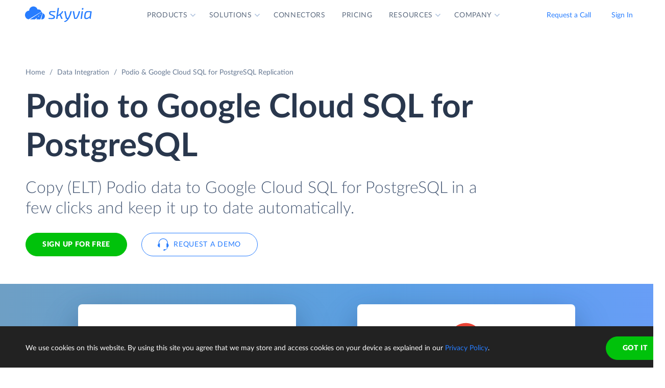

--- FILE ---
content_type: text/html; charset=utf-8
request_url: https://skyvia.com/data-integration/replicate-podio-to-google-cloud-sql-postgresql
body_size: 15289
content:
<!DOCTYPE html>
<!--[if IE 8]> <html lang="en" class="ie8 no-js"> <![endif]-->
<!--[if IE 9]> <html lang="en" class="ie9 no-js"> <![endif]-->
<!--[if !IE]><!-->
<html lang="en">
<!--<![endif]-->
<!-- BEGIN HEAD -->
<head>
    <meta charset="utf-8" />
    <title>Podio to Google Cloud SQL for PostgreSQL Replication - ETL / ELT</title>
    <meta content="Skyvia" name="author" />

    

    <link rel="canonical" href="https://skyvia.com/data-integration/replicate-podio-to-google-cloud-sql-postgresql" />

        <meta content="Cloud data replication tool to create a copy of Podio data in Google Cloud SQL for PostgreSQL in few clicks." name="description" />

        <meta content="Podio Google Cloud SQL for PostgreSQL replication copy data" name="keywords" />

    <!-- Open Graph / Facebook -->
    <meta property="og:type" content="website">
    <meta property="og:title" content="Podio to Google Cloud SQL for PostgreSQL Replication - ETL / ELT">
    <meta property="og:description" content="Cloud data replication tool to create a copy of Podio data in Google Cloud SQL for PostgreSQL in few clicks.">
    <meta property="og:image" content="https://skyvia.com/assets/img/meta-img/meta-image.png">
    <!-- Twitter -->
    <meta property="twitter:card" content="summary_large_image">
    <meta property="twitter:title" content="Podio to Google Cloud SQL for PostgreSQL Replication - ETL / ELT">
    <meta property="twitter:description" content="Cloud data replication tool to create a copy of Podio data in Google Cloud SQL for PostgreSQL in few clicks.">
    <meta property="twitter:image" content="/assets/img/meta-img/meta-image.png">


    <link rel="apple-touch-icon" sizes="180x180" href="/assets/img/favicon/apple-touch-icon.png?v=E65xd3AgGW">
    <link rel="icon" type="image/png" sizes="32x32" href="/assets/img/favicon/favicon-32x32.png?v=E65xd3AgGW">
    <link rel="icon" type="image/png" sizes="16x16" href="/assets/img/favicon/favicon-16x16.png?v=E65xd3AgGW">
    
    
    <link rel="mask-icon" href="/assets/img/favicon/safari-pinned-tab.svg?v=E65xd3AgGW" color="#277dff">
    <link rel="shortcut icon" href="/favicon.ico?v=E65xd3AgGW">
    <meta http-equiv="x-ua-compatible" content="ie=edge">
    <meta name="apple-mobile-web-app-title" content="Skyvia">
    <meta name="application-name" content="Skyvia">
    <meta name="msapplication-TileColor" content="#ffffff">
    <meta name="msapplication-config" content="/assets/img/favicon/browserconfig.xml?v=E65xd3AgGW">
    <meta name="theme-color" content="#ffffff">
    <meta name="viewport" content="width=device-width, initial-scale=1, shrink-to-fit=no">
    <link rel="stylesheet" href="/assets/css/main.min.css">

    <script type="application/ld+json">
    {
        "@context": "http://schema.org",
        "@type": "Organization",
        "name": "Skyvia",
        "legalName" : "Skyvia",
        "url": "https://skyvia.com",
        "logo": "https://skyvia.com/assets/img/meta-img/meta-image.png",
        "foundingDate": "2014",
        "address": {
            "@type": "PostalAddress",
            "streetAddress": "2230/4 Na Žertvách St.",
            "addressLocality": "Prague",
            "addressRegion": "PR",
            "postalCode": "18000",
            "addressCountry": "Czech Republic"
        },
        "contactPoint": {
            "@type": "ContactPoint",
            "contactType": "customer support",
            "email": "support@skyvia.com"
        },
        "sameAs":[
            "https://www.facebook.com/pages/Skyvia/793874847316814",
            "https://twitter.com/SkyviaService",
            "https://www.linkedin.com/company/skyvia",
            "https://www.youtube.com/channel/UCKyolgdX5CmgZyrreqQ-umA",
            "https://www.capterra.com/p/146167/Skyvia/",
            "https://www.g2.com/products/skyvia/reviews",
            "https://www.gartner.com/reviews/market/data-integration-tools/vendor/devart/product/skyvia",
            "https://www.crunchbase.com/organization/skyvia/org_similarity_overview"
        ]
    },
    {
        "@context": "https://schema.org",
        "@type": "BreadcrumbList",
        "itemListElement": [
            {"@type":"ListItem","position":1,"name":"Home","item":"https://skyvia.com"}, 
            {"@type":"ListItem","position":2,"name":"Home","item":"https://skyvia.com/"}
        ]
    }
    </script>

    <!-- Google Tag Manager -->
        <script type="c66f801b27008f4af339044d-text/javascript">
(function(w,d,s,l,i){w[l]=w[l]||[];w[l].push({'gtm.start':
new Date().getTime(),event:'gtm.js'});var f=d.getElementsByTagName(s)[0],
j=d.createElement(s),dl=l!='dataLayer'?'&l='+l:'';j.async=true;j.src=
'https://www.googletagmanager.com/gtm.js?id='+i+dl;f.parentNode.insertBefore(j,f);
})(window, document, 'script', 'dataLayer', 'GTM-K2QMSPZ');</script>
    <!-- End Google Tag Manager -->

     


    

    

    

</head>
<!-- END HEAD -->
<!-- BEGIN BODY -->
<body class="async-hide">

        <noscript>
            <iframe src="https://www.googletagmanager.com/ns.html?id=GTM-K2QMSPZ"
                    height="0" width="0" style="display:none;visibility:hidden"></iframe>
        </noscript>




    <header class="header header--">
      <nav class="nav-wrapper" role="navigation">
        <div class="container">
          <div class="row nav-row">
            <div class="col-auto logo-wrapper"><a class="logo-header" href="/">
                <svg class="icon icon-logo ">
                  <use xlink:href="/assets/img/sprite.svg#logo"></use>
                </svg></a><span class="icon-description">powered by Devart</span></div>
            <ul class="main-menu nav navbar-nav">
              <li class="main-menu__item dropdown has-hover-cone">
                <div class="main-menu__link">Products
                  <svg class="icon icon-dropdown-down ">
                    <use xlink:href="/assets/img/sprite.svg#dropdown-down"></use>
                  </svg>
                </div>
                <div class="dropdown-menu products">
                  <div class="d-none d-lg-block">
                    <div class="header-title">Platform</div>
                    <p>Integrate, back up, access, and manage your cloud data with our all-in-one cloud service</p><a class="learn" href="/platform">Overview</a>
                  </div>
                  <div class="d-lg-none"><a href="/platform">
                      <div class="header-title">Platform</div>
                      <p>Integrate, back up, access, and manage your cloud data with our all-in-one cloud service</p></a></div>
                  <div class="row products-row">
                    <div class="products-row-general col-12 col-lg-8">
                      <div class="row">
                        <div class="col-12 col-lg-6"><a href="/data-integration">
                            <div class="header-group-title">Data Integration</div>
                            <p class="desc">Integrate your data quickly and easily with no coding</p></a></div>
                        <div class="col-12 col-lg-6"><a href="/automation">
                            <div class="header-group-title">Automation</div>
                            <p class="desc">Automate business processes and data flows between cloud apps and databases</p></a></div>
                      </div>
                      <div class="row">
                        <div class="col-12 col-lg-6"><a href="/connect">
                            <div class="header-group-title">Connect</div>
                            <p class="desc">Connect various data sources with different data-related applications</p></a></div>
                        <div class="col-12 col-lg-6"><a href="/query">
                            <div class="header-group-title">Query</div>
                            <p class="desc">Query your data from web browser via visual query builder or SQL</p></a></div>
                      </div>
                      <div class="row">
                        <div class="col-12 col-lg-6"><a href="/backup">
                            <div class="header-group-title">Backup</div>
                            <p class="desc mb-lg-0">Keep your data safe with automatic daily and anytime manual backups</p></a></div>
                      </div>
                    </div>
                    <div class="col-12 col-lg-4">
                      <div class="header-accent-products"><a href="/looker-studio-connector">
                          <div class="header-group-title">Looker Studio connector</div>
                          <p class="desc">Connect to any cloud source or database directly from Looker Studio.</p></a></div>
                    </div>
                  </div>
                </div>
              </li>
              <li class="main-menu__item dropdown has-hover-cone">
                <div class="main-menu__link">Solutions
                  <svg class="icon icon-dropdown-down ">
                    <use xlink:href="/assets/img/sprite.svg#dropdown-down"></use>
                  </svg>
                </div>
                <div class="dropdown-menu solutions">
                  <div class="row products-row">
                    <div class="col-lg-4 d-none d-lg-block">
                      <div class="header-title">Solutions</div>
                      <p>Data integration, data access, cloud to cloud backup and management.</p><a class="learn" href="/solutions">Overview</a>
                    </div>
                    <div class="col-12 col-lg-8">
                      <div class="row">
                        <div class="col-lg-4 col-12">
                          <div class="header-group-title">By use case</div><a href="/data-integration/import">Data Import</a><a href="/data-integration/export">Data Export</a><a href="/data-integration/synchronization">Data Synchronization</a><a href="/data-integration/replication">Data Replication</a><a href="/data-analysis">Data Analysis</a><a href="/on-premise-data-integration">On-premise Data Integration</a>
                        </div>
                        <div class="col-lg-4 col-12">
                          <div class="header-group-title">By Protocol</div><a href="/sql-for-cloud-apps">SQL</a><a href="/connect/odbc-driver">ODBC</a><a href="/solutions/odata-solutions">OData</a><a href="/connect/ado-net-provider">ADO.NET</a><a href="/connect/mcp-endpoint">MCP</a>
                        </div>
                        <div class="col-lg-4 col-12">
                          <div class="header-group-title">By app</div><a href="/solutions/salesforce-solutions">Salesforce</a><a href="/connect/google-data-studio">Looker Studio</a><a href="/google-sheets-addon">Google Sheets</a><a href="/excel-add-in">Excel</a>
                        </div>
                      </div>
                    </div>
                  </div>
                </div>
              </li>
              <li class="main-menu__item main-menu-submenu__item"><a class="main-menu__link" href="/connectors">Connectors</a></li>
              <li class="main-menu__item main-menu-submenu__item"><a class="main-menu__link" href="/pricing">Pricing</a></li>
              <li class="main-menu__item dropdown">
                <div class="main-menu__link">Resources
                  <svg class="icon icon-dropdown-down ">
                    <use xlink:href="/assets/img/sprite.svg#dropdown-down"></use>
                  </svg>
                </div>
                <ul class="dropdown-menu resources">
                  <li><a href="https://blog.skyvia.com/">Blog</a></li>
                  <li><a href="/case-studies">Case Studies</a></li>
                  <li><a href="/webinars">Webinars</a></li>
                  <li><a href="/whitepapers">Whitepapers</a></li>
                  <li><a href="/gallery">Gallery</a></li>
                  <li><a href="/etl-tools-comparison/#Skyvia">Compare ETL Tools</a></li>
                  <li><a href="/learn">Learn</a></li>
                  <li><a href="/support">Support Center</a></li>
                  <li><a href="https://docs.skyvia.com/">Documentation</a></li>
                </ul>
              </li>
              <li class="main-menu__item dropdown">
                <div class="main-menu__link">Company
                  <svg class="icon icon-dropdown-down ">
                    <use xlink:href="/assets/img/sprite.svg#dropdown-down"></use>
                  </svg>
                </div>
                <ul class="dropdown-menu company">
                  <li><a href="/company">About&nbsp;Us</a></li>
                  <li><a href="/company/contacts">Contacts</a></li>
                  <li><a href="/partners">Partners</a></li>
                </ul>
              </li>
            </ul>
            <div class="col-auto hamburger-wrapper">
              <button class="hamburger hamburger--spin" type="button" aria-label="Menu" aria-controls="navigation"><span class="hamburger-box"><span class="hamburger-inner"></span></span></button>
            </div>
            <div class="col-auto signup-wrapper"><a class="btn btn-default header__call" href="/schedule-demo">Request a Call</a><a class="btn btn-default header__call" href="https://app.skyvia.com/login">Sign In</a><a class="btn btn-outline-primary header__signin" href="https://app.skyvia.com/register">Sign Up</a></div>
          </div>
        </div>
      </nav>
    </header>
  

    <!-- BEGIN PAGE CONTAINER -->
    <div class="page-container">
        










<div class="breadcrumbs breadcrumbs--">
    <div class="container">
            <ul class="breadcrumb">
                <li><a href="/">Home</a></li>
                        <li><a href="/data-integration">Data Integration</a></li>
                <li class="active">Podio &amp; Google Cloud SQL for PostgreSQL Replication</li>
            </ul>
    </div>
</div>

<script type="application/ld+json">
    {
    "@context": "https://schema.org",
    "@type": "BreadcrumbList",
    
    "itemListElement": [{"@type":"ListItem","position":1,"name":"Home","item":"https://skyvia.com"},{"@type":"ListItem","position":2,"name":"Data Integration","item":"https://skyvia.com/data-integration"},{"@type":"ListItem","position":3,"name":"Podio & Google Cloud SQL for PostgreSQL Replication","item":"https://skyvia.com/data-integration/replicate-podio-to-google-cloud-sql-postgresql"}]
    }
</script>

<div>
	


    <section class="replicate-cloud-promo promo-banner">
      <div class="container">
        <div class="row">
          <div class="col-md-10 col-12">
            <h1>Podio  to Google Cloud SQL for PostgreSQL </h1>
            <div class="row">
              <div class="col-md-11 col-12 mb-5">
                <p class="description">Copy (ELT) Podio data to Google Cloud SQL for PostgreSQL in a few clicks and keep it up to date automatically.</p>
                <div class="two-top-buttons"><a class="btn btn-success" href="https://app.skyvia.com/register">Sign Up for free</a><a class="btn btn-outline-primary btn--icon-left" href="/schedule-demo">
                    <svg class="icon icon-phones ">
                      <use xlink:href="/assets/img/sprite.svg#phones"></use>
                    </svg>Request a Demo</a></div>
              </div>
            </div>
          </div>
        </div>
      </div>
      <div class="rectangle" aria-gradient="aria-gradient" aria-gradient-source="podio" aria-gradient-target="google-cloud-sql-postgresql">
        <div class="banner-contain"><a class="source-rectangle col-sm-4 col-12 text-center" href="/connectors/podio"><img src="/assets/img/connectors.svg#podio"/>
            <h4 class="text-center">Podio</h4>
            <p class="text-center">Podio is a cloud collaboration service for organizing team communication, automating workflows, etc.</p></a>
          <div class="connect-image"><img class="arrow" src="/assets/img/arrow-right-long.svg"/></div><a class="target-rectangle col-sm-4 col-12 text-center" href="/connectors/google-cloud-sql-postgresql"><img src="/assets/img/connectors.svg#google-cloud-sql-postgresql"/>
            <h4 class="text-center">Google Cloud SQL for PostgreSQL</h4>
            <p class="text-center">A fully-managed PostgreSQL database service from Google. Use a usual PostgreSQL connection to connect to it.</p></a>
        </div>
      </div>
      <div class="promo-banner-footer">
        <p>Integration Scenarios:</p><a href="#elt">ELT</a><a href="#etl">ETL & Reverse ETL</a>
      </div>
    </section>
    <section class="data-integration-clients">
      <div class="container">
        <div class="row justify-content-center">
          <div class="col-lg-12 text-center">
            <p class="description">Trusted by thousands of organizations around the globe</p>
          </div>
        </div>
        <div class="d-flex flex-wrap flex-lg-nowrap justify-content-around"><img src="/assets/img/clients/clients-1.svg" alt="Panasonic"/><img src="/assets/img/clients/clients-2.svg" alt="BCA"/><img src="/assets/img/clients/clients-3.svg" alt="medecins-sans-frontieres"/><img src="/assets/img/clients/clients-4.svg" alt="hyundai"/><img src="/assets/img/clients/clients-5.svg" alt="telenor"/><img src="/assets/img/clients/clients-6.svg" alt="globaldata"/><img src="/assets/img/clients/clients-7.svg" alt="general-electric"/></div>
      </div>
    </section>
    <section class="container replicate-cloud-tabs">        
      <div class="row">
        <div class="col-12 d-lg-none">
          <h2 class="text-center">Connect Podio to Google Cloud SQL for PostgreSQL in 3 Steps</h2>
        </div>
        <div class="col-12 d-lg-none" id="accordion-mobile">
          <div class="accordion">
            <div class="accordion-item">
              <div class="accordion-header" id="heading-mobile-step-1">
                <div class="step">Step 1</div>
                <button class="accordion-button" data-toggle="collapse" data-target="#collapse-mobile-step-1" aria-controls="collapse-mobile-step-1" aria-expanded="true">Create connections</button>
              </div>
              <div class="collapse show" id="collapse-mobile-step-1" aria-labelledby="heading-mobile-step-1" data-parent="#accordion-mobile">
                <div class="accordion-body">
                  <div class="wrapper"><img src="/content/data-integration/replicate/images/steps_1_01.svg" alt="step-1"/>
                    <p>
                       Create connections to Podio and Google Cloud SQL for PostgreSQL from your Skyvia account. <a href="https://app.skyvia.com/register">Sign up</a> for free if don't have an account yet.</p>
                  </div>
                </div>
              </div>
            </div>
            <div class="accordion-item">
              <div class="accordion-header" id="heading-mobile-step-2">
                <div class="step">Step 2</div>
                <button class="accordion-button" data-toggle="collapse" data-target="#collapse-mobile-step-2" aria-controls="collapse-mobile-step-2" aria-expanded="false">Select objects to replicate</button>
              </div>
              <div class="collapse" id="collapse-mobile-step-2" aria-labelledby="heading-mobile-step-2" data-parent="#accordion-mobile">
                <div class="accordion-body">
                  <div class="wrapper"><img src="/content/data-integration/replicate/images/steps_1_02.svg" alt="step-2"/>
                    <p>If needed, configure replication settings &mdash; exclude certain fields, change table naming, apply data hashing, add filters for data.</p>
                  </div>
                </div>
              </div>
            </div>
            <div class="accordion-item">
              <div class="accordion-header" id="heading-mobile-step-3">
                <div class="step">Step 3</div>
                <button class="accordion-button" data-toggle="collapse" data-target="#collapse-mobile-step-3" aria-controls="collapse-mobile-step-3" aria-expanded="false">Schedule and run the integration</button>
              </div>
              <div class="collapse" id="collapse-mobile-step-3" aria-labelledby="heading-mobile-step-3" data-parent="#accordion-mobile">
                <div class="accordion-body">
                  <div class="wrapper"><img src="/content/data-integration/replicate/images/steps_1_03.svg" alt="step-3"/>
                    <p>Configure scheduling and run replication every month, week or day, at specific time or recurrently at any interval, up to once per minute.</p>
                  </div>
                </div>
              </div>
            </div>
            <div class="accordion-item">
              <div class="accordion-header" id="heading-mobile-step-4">
                <button class="accordion-button" data-toggle="collapse" data-target="#collapse-mobile-step-4" aria-controls="collapse-mobile-step-4" aria-expanded="false">and Monitor the progress</button>
              </div>
              <div class="collapse" id="collapse-mobile-step-4" aria-labelledby="heading-mobile-step-4" data-parent="#accordion-mobile">
                <div class="accordion-body">
                  <div class="wrapper"><img src="/content/data-integration/replicate/images/steps_1_04.svg" alt="step-4"/>
                    <p>View all the integration runs for any period, get email notifications and detailed per-record error logs in case of errors to help you be aware of the situation.</p>
                  </div>
                </div>
              </div>
            </div>
          </div>
        </div>
      </div>
      <div class="row">
        <div class="col-lg-6 d-none d-lg-block">
          <h2>Connect Podio to Google Cloud SQL for PostgreSQL in 3 Steps</h2>
        </div>
      </div>
      <div class="row" id="accordion">
        <div class="col-lg-5 d-none d-lg-block">
          <div class="accordion">
            <div class="accordion-item">
              <div class="accordion-header" id="heading-step-1">
                <div class="step">Step 1</div>
                <button class="accordion-button" type="button" data-toggle="collapse" data-target=".step-1" aria-expanded="true" aria-controls="collapse-step-1 image-step-1">Create connections</button>
              </div>
              <div class="collapse show step-1" id="collapse-step-1" aria-labelledby="heading-step-1" data-parent="#accordion">
                <div class="accordion-body">Create connections to Podio and Google Cloud SQL for PostgreSQL from your Skyvia account. <a href="https://app.skyvia.com/register">Sign up</a> for free if don't have an account yet.</div>
              </div>
            </div>
            <div class="accordion-item">
              <div class="accordion-header" id="heading-step-2">
                <div class="step">Step 2</div>
                <button class="accordion-button collapsed" type="button" data-toggle="collapse" data-target=".step-2" aria-expanded="false" aria-controls="collapse-step-2 image-step-2">Select objects to replicate</button>
              </div>
              <div class="collapse step-2" id="collapse-step-2" aria-labelledby="heading-step-2" data-parent="#accordion">
                <div class="accordion-body">If needed, configure replication settings &mdash; exclude certain fields, change table naming, apply data hashing, add filters for data.</div>
              </div>
            </div>
            <div class="accordion-item">
              <div class="accordion-header" id="heading-step-3">
                <div class="step">Step 3</div>
                <button class="accordion-button collapsed" type="button" data-toggle="collapse" data-target=".step-3" aria-expanded="false" aria-controls="collapse-step-3 image-step-3">Schedule and run the integration</button>
              </div>
              <div class="collapse step-3" id="collapse-step-3" aria-labelledby="heading-step-3" data-parent="#accordion">
                <div class="accordion-body">Configure scheduling and run replication every month, week or day, at specific time or recurrently at any interval, up to once per minute.</div>
              </div>
            </div>
            <div class="accordion-item">
              <div class="accordion-header" id="heading-step-4">
                <button class="accordion-button collapsed" type="button" data-toggle="collapse" data-target=".step-4" aria-expanded="false" aria-controls="collapse-step-4 image-step-4">and Monitor the progress</button>
              </div>
              <div class="collapse step-4" id="collapse-step-4" aria-labelledby="heading-step-4" data-parent="#accordion">
                <div class="accordion-body">View all the integration runs for any period, get email notifications and detailed per-record error logs in case of errors to help you be aware of the situation.</div>
              </div>
            </div>
          </div>
        </div>
        <div class="col-lg-6 offset-1 d-none d-lg-block">
          <div class="collapse show step-1" id="image-step-1" aria-labelledby="heading-step-1" data-parent="#accordion">
            <div class="wrapper">
              <div class="img-wrapper"><img src="/content/data-integration/replicate/images/steps_1_01.svg" alt="step-1"/></div>
            </div>
          </div>
          <div class="collapse step-2" id="image-step-2" aria-labelledby="heading-step-2" data-parent="#accordion">
            <div class="wrapper">
              <div class="img-wrapper"><img src="/content/data-integration/replicate/images/steps_1_02.svg" alt="step-2"/></div>
            </div>
          </div>
          <div class="collapse step-3" id="image-step-3" aria-labelledby="heading-step-3" data-parent="#accordion">
            <div class="wrapper">
              <div class="img-wrapper"><img src="/content/data-integration/replicate/images/steps_1_03.svg" alt="step-3"/></div>
            </div>
          </div>
          <div class="collapse step-4" id="image-step-4" aria-labelledby="heading-step-4" data-parent="#accordion">
            <div class="wrapper">
              <div class="img-wrapper"><img src="/content/data-integration/replicate/images/steps_1_04.svg" alt="step-4"/></div>
            </div>
          </div>
        </div>
      </div>
    </section>
    <section class="replicate-cloud-tool">
      <div class="container justify-content-center">
        <h2 class="text-center" id="elt">Easy-to-use ELT Tool</h2>
        <div class="row justify-content-center">
          <div class="col-lg-5 col-md-9 col-12 text center"><?xml version="1.0" encoding="UTF-8"?><svg style="max-width:508px" xmlns="http://www.w3.org/2000/svg" xmlns:xlink="http://www.w3.org/1999/xlink" viewBox="0 0 508 192"><defs><filter x="-3.1%" y="-6.9%" width="106.2%" height="125%" filterUnits="objectBoundingBox" id="etl-data-import-a"><feMorphology radius="2" in="SourceAlpha" result="shadowSpreadOuter1"/><feOffset dy="6" in="shadowSpreadOuter1" result="shadowOffsetOuter1"/><feGaussianBlur stdDeviation="2" in="shadowOffsetOuter1" result="shadowBlurOuter1"/><feColorMatrix values="0 0 0 0 0.0588235294 0 0 0 0 0.211764706 0 0 0 0 0.443137255 0 0 0 0.3 0" in="shadowBlurOuter1" result="shadowMatrixOuter1"/><feOffset in="SourceAlpha" result="shadowOffsetOuter2"/><feGaussianBlur stdDeviation="1" in="shadowOffsetOuter2" result="shadowBlurOuter2"/><feColorMatrix values="0 0 0 0 0.0588235294 0 0 0 0 0.211764706 0 0 0 0 0.443137255 0 0 0 0.2 0" in="shadowBlurOuter2" result="shadowMatrixOuter2"/><feMerge><feMergeNode in="shadowMatrixOuter1"/><feMergeNode in="shadowMatrixOuter2"/></feMerge></filter><filter x="-44.6%" y="-41.2%" width="189.2%" height="200%" filterUnits="objectBoundingBox" id="etl-data-import-c"><feOffset dy="17" in="SourceAlpha" result="shadowOffsetOuter1"/><feGaussianBlur stdDeviation="15" in="shadowOffsetOuter1" result="shadowBlurOuter1"/><feColorMatrix values="0 0 0 0 0.0588235294 0 0 0 0 0.211764706 0 0 0 0 0.443137255 0 0 0 0.25 0" in="shadowBlurOuter1" result="shadowMatrixOuter1"/><feMorphology radius="8.5" in="SourceAlpha" result="shadowSpreadOuter2"/><feOffset dy="-17" in="shadowSpreadOuter2" result="shadowOffsetOuter2"/><feGaussianBlur stdDeviation="4.5" in="shadowOffsetOuter2" result="shadowBlurOuter2"/><feColorMatrix values="0 0 0 0 0.219607843 0 0 0 0 0.290196078 0 0 0 0 0.4 0 0 0 0.1 0" in="shadowBlurOuter2" result="shadowMatrixOuter2"/><feMorphology radius="8.5" in="SourceAlpha" result="shadowSpreadOuter3"/><feOffset dy="17" in="shadowSpreadOuter3" result="shadowOffsetOuter3"/><feGaussianBlur stdDeviation="8.5" in="shadowOffsetOuter3" result="shadowBlurOuter3"/><feColorMatrix values="0 0 0 0 0.219607843 0 0 0 0 0.290196078 0 0 0 0 0.4 0 0 0 0.75 0" in="shadowBlurOuter3" result="shadowMatrixOuter3"/><feMerge><feMergeNode in="shadowMatrixOuter1"/><feMergeNode in="shadowMatrixOuter2"/><feMergeNode in="shadowMatrixOuter3"/></feMerge></filter><filter x="-44.6%" y="-41.2%" width="189.2%" height="200%" filterUnits="objectBoundingBox" id="etl-data-import-e"><feOffset dy="17" in="SourceAlpha" result="shadowOffsetOuter1"/><feGaussianBlur stdDeviation="15" in="shadowOffsetOuter1" result="shadowBlurOuter1"/><feColorMatrix values="0 0 0 0 0.0588235294 0 0 0 0 0.211764706 0 0 0 0 0.443137255 0 0 0 0.25 0" in="shadowBlurOuter1" result="shadowMatrixOuter1"/><feMorphology radius="8.5" in="SourceAlpha" result="shadowSpreadOuter2"/><feOffset dy="-17" in="shadowSpreadOuter2" result="shadowOffsetOuter2"/><feGaussianBlur stdDeviation="4.5" in="shadowOffsetOuter2" result="shadowBlurOuter2"/><feColorMatrix values="0 0 0 0 0.219607843 0 0 0 0 0.290196078 0 0 0 0 0.4 0 0 0 0.1 0" in="shadowBlurOuter2" result="shadowMatrixOuter2"/><feMorphology radius="8.5" in="SourceAlpha" result="shadowSpreadOuter3"/><feOffset dy="17" in="shadowSpreadOuter3" result="shadowOffsetOuter3"/><feGaussianBlur stdDeviation="8.5" in="shadowOffsetOuter3" result="shadowBlurOuter3"/><feColorMatrix values="0 0 0 0 0.219607843 0 0 0 0 0.290196078 0 0 0 0 0.4 0 0 0 0.75 0" in="shadowBlurOuter3" result="shadowMatrixOuter3"/><feMerge><feMergeNode in="shadowMatrixOuter1"/><feMergeNode in="shadowMatrixOuter2"/><feMergeNode in="shadowMatrixOuter3"/></feMerge></filter><rect id="etl-data-import-d" x="30" y="24" width="120" height="120" rx="8.571"/><rect id="etl-data-import-f" x="358" y="24" width="120" height="120" rx="8.571"/><path d="M279.613 109.297C273.087 115.905 264.022 120 254 120s-19.087-4.095-25.613-10.703C221.893 102.927 212.995 99 203.18 99H166c-8.837 0-16 7.163-16 16h-8V53h8c0 8.837 7.163 16 16 16h37.18c9.815 0 18.713-3.928 25.207-10.297C234.913 52.095 243.978 48 254 48s19.087 4.095 25.613 10.703C286.107 65.073 295.005 69 304.82 69H342c8.837 0 16-7.163 16-16h8v62h-8c0-8.837-7.163-16-16-16h-37.18c-9.815 0-18.713 3.928-25.207 10.297z" id="etl-data-import-b"/></defs><g fill="none" fill-rule="evenodd"><use fill="#000" filter="url(#etl-data-import-a)" xlink:href="#etl-data-import-b"/><use fill="#FFF" xlink:href="#etl-data-import-b"/><use fill="#000" filter="url(#etl-data-import-c)" xlink:href="#etl-data-import-d"/><use fill="#FFF" xlink:href="#etl-data-import-d"/><use fill="#000" filter="url(#etl-data-import-e)" xlink:href="#etl-data-import-f"/><use fill="#FFF" xlink:href="#etl-data-import-f"/><path d="M268.679 92h.406l.15-.007c2.11-.1 3.765-1.802 3.765-3.856 0-1.626-1.037-3.032-2.516-3.596L268.68 92zm1.086-7.66a4.07 4.07 0 00-.53-.059l-1.78-.083-.474.698h-2.533l2.11-1.241h.822l-.032-.828h-.367l.358-.234-.01-.231a4.867 4.867 0 00-.22-1.273l-17.299 10.91h17.36l2.595-7.658zm-22.522 7.658l19.666-11.433c-.786-1.76-2.583-2.99-4.673-2.99-.298 0-.593.025-.881.074l-1.715.291-.526-1.658c-.801-2.521-3.2-4.282-5.954-4.282-3.368 0-6.113 2.612-6.228 5.877l-.068 1.928-1.93.001c-3.269.002-5.934 2.722-5.934 6.096s2.666 6.094 5.935 6.095l2 .001h.308zM237 85.902c0-4.47 3.551-8.093 7.933-8.096.153-4.336 3.778-7.806 8.227-7.806 3.691 0 6.815 2.387 7.86 5.677a7.256 7.256 0 011.216-.102c3.826 0 6.945 2.979 7.092 6.708 3.158.148 5.672 2.712 5.672 5.854 0 3.141-2.513 5.705-5.67 5.854V94h-24.396c-4.382-.005-7.934-3.628-7.934-8.098zm23.648 3.546h2.533l-2.111 2.483h-3.378l2.956-2.483zm3.332-3.323h1.9l-1.01 1.668h-2.956l2.066-1.668zM274.05 72a2.5 2.5 0 110 1h-3.343l-5.505 5.505a5.124 5.124 0 00-.907-.507L270.293 72h3.757zm-4.636-3.121a2.5 2.5 0 11.707.707l-7.99 7.99c-.262.005-.521.03-.776.073l-.856.145 8.915-8.915zM266 64.95a2.5 2.5 0 111 0v3.757l-7.811 7.811-.075-.236a5.99 5.99 0 00-.314-.789l7.2-7.2V64.95zm-22 38.1a2.5 2.5 0 11-1 0v-3.757l7.295-7.295h1.414L244 99.708v3.342zm-3.414-3.929a2.5 2.5 0 11-.707-.707l6.416-6.416h1.415l-7.123 7.123zm-4.636-3.12a2.5 2.5 0 110-1.001h3.343l3.438-3.438a5.78 5.78 0 001.087.327L239.708 96h-3.758zM233.5 97a1.5 1.5 0 100-3 1.5 1.5 0 000 3zm5 5a1.5 1.5 0 100-3 1.5 1.5 0 000 3zm5 5a1.5 1.5 0 100-3 1.5 1.5 0 000 3zm23-43a1.5 1.5 0 100-3 1.5 1.5 0 000 3zm5 5a1.5 1.5 0 100-3 1.5 1.5 0 000 3zm5 5a1.5 1.5 0 100-3 1.5 1.5 0 000 3z" fill="#374A66" fill-rule="nonzero"/><path fill="#277DFF" d="M199.625 83l-1.125-3 7.5 4-7.5 4 1.125-3H176v-2z"/><image href="/assets/img/connectors.svg#podio" x="30" y="24" width="120" height="120"/><path fill="#277DFF" d="M326.625 83l-1.125-3 7.5 4-7.5 4 1.125-3H303v-2z"/><image href="/assets/img/connectors.svg#google-cloud-sql-postgresql" x="358" y="24" width="120" height="120"/></g></svg></div>
        </div>
        <div class="row justify-content-center">
          <p class="col-xl-6 col-lg-8 col-md-10 col-12">
             Skyvia's <a href="replication">Replication</a> is an easy-to-use ELT tool that lets you set up Podio replication to Google Cloud SQL for PostgreSQL in several minutes. It allows you to copy Podio objects (including Items, Tasks, etc.) to Google Cloud SQL for PostgreSQL and keep the copy up to date.</p>
        </div>
      </div>
    </section>
    <section class="package-key-features">
      <div class="container">
        <h2>Powerful Replication Features</h2>
        <article>
          <div class="row">
            <div class="col-12 col-md-6 content-align">
              <h4>Automatic Schema Creation</h4>
              <p>You don’t need to prepare the Google Cloud SQL for PostgreSQL database &mdash; Skyvia creates the tables, corresponding to the Podio objects, in the data warehouse automatically. </p>
            </div>
            <div class="col-12 col-md-6"><img src="/data-integration/images/data-replication-01.svg"/></div>
          </div>
        </article>
        <article>
          <div class="row">
            <div class="col-12 col-md-6 content-align">
              <h4>Complete or Partial Replication</h4>
              <p>With Skyvia you can extract and load all the data from a Podio object or disable loading for some Podio object fields. You can also configure filters for data to replicate.</p>
            </div>
            <div class="col-12 col-md-6"><img src="/data-integration/images/data-replication-02.svg"/></div>
          </div>
        </article>
        <article>
          <div class="row">
            <div class="col-12 col-md-6 content-align">
              <h4>Data Hashing</h4>
              <p>Skyvia allows you to hash sensitive data, like names and emails. You can conceal personally identifiable information for better compliance and preserve analytical value of replicated data at the same time.</p>
            </div>
            <div class="col-12 col-md-6"><img src="images/data-hashing.svg"/></div>
          </div>
        </article>
        <article>
          <div class="row">
            <div class="col-12 col-md-6 content-align">
              <h4>Flexible Table Naming</h4>
              <p>By default, target tables are named in the same way as source objects. Skyvia offers settings that allow you to change target table names &mdash; for all Podio objects in the integration or for each one separately. This is especially useful if you load several Podio instances into the same Google Cloud SQL for PostgreSQL database, and want to use separate tables for them. </p>
            </div>
            <div class="col-12 col-md-6"><img src="images/flexible-table-naming.svg"/></div>
          </div>
        </article>
        <article>
          <div class="row">
            <div class="col-12 col-md-6 content-align">
              <h4>Optimized Data Loading</h4>
              <p>Skyvia combines a high-performance optimized batch data loading into Google Cloud SQL for PostgreSQL with a granular, per-record data insertion and error logging in case of any errors.</p>
            </div>
            <div class="col-12 col-md-6"><img src="/data-integration/images/data-replication-04.svg"/></div>
          </div>
        </article>
        <div class="row justify-content-center"><a class="btn btn-outline-primary" href="/data-integration/replication">Learn more about Replication</a></div>
      </div>
    </section>
    <section class="replicate-cloud-tool">
      <div class="container justify-content-center">
        <div class="row justify-content-center">
          <div class="col-lg-5 col-md-9 col-12 text center"><?xml version="1.0" encoding="UTF-8"?><svg style="max-width:508px" xmlns="http://www.w3.org/2000/svg" xmlns:xlink="http://www.w3.org/1999/xlink" viewBox="0 0 508 192"><defs><filter x="-3.1%" y="-6.9%" width="106.2%" height="125%" filterUnits="objectBoundingBox" id="etl-data-import-a"><feMorphology radius="2" in="SourceAlpha" result="shadowSpreadOuter1"/><feOffset dy="6" in="shadowSpreadOuter1" result="shadowOffsetOuter1"/><feGaussianBlur stdDeviation="2" in="shadowOffsetOuter1" result="shadowBlurOuter1"/><feColorMatrix values="0 0 0 0 0.0588235294 0 0 0 0 0.211764706 0 0 0 0 0.443137255 0 0 0 0.3 0" in="shadowBlurOuter1" result="shadowMatrixOuter1"/><feOffset in="SourceAlpha" result="shadowOffsetOuter2"/><feGaussianBlur stdDeviation="1" in="shadowOffsetOuter2" result="shadowBlurOuter2"/><feColorMatrix values="0 0 0 0 0.0588235294 0 0 0 0 0.211764706 0 0 0 0 0.443137255 0 0 0 0.2 0" in="shadowBlurOuter2" result="shadowMatrixOuter2"/><feMerge><feMergeNode in="shadowMatrixOuter1"/><feMergeNode in="shadowMatrixOuter2"/></feMerge></filter><filter x="-44.6%" y="-41.2%" width="189.2%" height="200%" filterUnits="objectBoundingBox" id="etl-data-import-c"><feOffset dy="17" in="SourceAlpha" result="shadowOffsetOuter1"/><feGaussianBlur stdDeviation="15" in="shadowOffsetOuter1" result="shadowBlurOuter1"/><feColorMatrix values="0 0 0 0 0.0588235294 0 0 0 0 0.211764706 0 0 0 0 0.443137255 0 0 0 0.25 0" in="shadowBlurOuter1" result="shadowMatrixOuter1"/><feMorphology radius="8.5" in="SourceAlpha" result="shadowSpreadOuter2"/><feOffset dy="-17" in="shadowSpreadOuter2" result="shadowOffsetOuter2"/><feGaussianBlur stdDeviation="4.5" in="shadowOffsetOuter2" result="shadowBlurOuter2"/><feColorMatrix values="0 0 0 0 0.219607843 0 0 0 0 0.290196078 0 0 0 0 0.4 0 0 0 0.1 0" in="shadowBlurOuter2" result="shadowMatrixOuter2"/><feMorphology radius="8.5" in="SourceAlpha" result="shadowSpreadOuter3"/><feOffset dy="17" in="shadowSpreadOuter3" result="shadowOffsetOuter3"/><feGaussianBlur stdDeviation="8.5" in="shadowOffsetOuter3" result="shadowBlurOuter3"/><feColorMatrix values="0 0 0 0 0.219607843 0 0 0 0 0.290196078 0 0 0 0 0.4 0 0 0 0.75 0" in="shadowBlurOuter3" result="shadowMatrixOuter3"/><feMerge><feMergeNode in="shadowMatrixOuter1"/><feMergeNode in="shadowMatrixOuter2"/><feMergeNode in="shadowMatrixOuter3"/></feMerge></filter><filter x="-44.6%" y="-41.2%" width="189.2%" height="200%" filterUnits="objectBoundingBox" id="etl-data-import-e"><feOffset dy="17" in="SourceAlpha" result="shadowOffsetOuter1"/><feGaussianBlur stdDeviation="15" in="shadowOffsetOuter1" result="shadowBlurOuter1"/><feColorMatrix values="0 0 0 0 0.0588235294 0 0 0 0 0.211764706 0 0 0 0 0.443137255 0 0 0 0.25 0" in="shadowBlurOuter1" result="shadowMatrixOuter1"/><feMorphology radius="8.5" in="SourceAlpha" result="shadowSpreadOuter2"/><feOffset dy="-17" in="shadowSpreadOuter2" result="shadowOffsetOuter2"/><feGaussianBlur stdDeviation="4.5" in="shadowOffsetOuter2" result="shadowBlurOuter2"/><feColorMatrix values="0 0 0 0 0.219607843 0 0 0 0 0.290196078 0 0 0 0 0.4 0 0 0 0.1 0" in="shadowBlurOuter2" result="shadowMatrixOuter2"/><feMorphology radius="8.5" in="SourceAlpha" result="shadowSpreadOuter3"/><feOffset dy="17" in="shadowSpreadOuter3" result="shadowOffsetOuter3"/><feGaussianBlur stdDeviation="8.5" in="shadowOffsetOuter3" result="shadowBlurOuter3"/><feColorMatrix values="0 0 0 0 0.219607843 0 0 0 0 0.290196078 0 0 0 0 0.4 0 0 0 0.75 0" in="shadowBlurOuter3" result="shadowMatrixOuter3"/><feMerge><feMergeNode in="shadowMatrixOuter1"/><feMergeNode in="shadowMatrixOuter2"/><feMergeNode in="shadowMatrixOuter3"/></feMerge></filter><rect id="etl-data-import-d" x="30" y="24" width="120" height="120" rx="8.571"/><rect id="etl-data-import-f" x="358" y="24" width="120" height="120" rx="8.571"/><path d="M279.613 109.297C273.087 115.905 264.022 120 254 120s-19.087-4.095-25.613-10.703C221.893 102.927 212.995 99 203.18 99H166c-8.837 0-16 7.163-16 16h-8V53h8c0 8.837 7.163 16 16 16h37.18c9.815 0 18.713-3.928 25.207-10.297C234.913 52.095 243.978 48 254 48s19.087 4.095 25.613 10.703C286.107 65.073 295.005 69 304.82 69H342c8.837 0 16-7.163 16-16h8v62h-8c0-8.837-7.163-16-16-16h-37.18c-9.815 0-18.713 3.928-25.207 10.297z" id="etl-data-import-b"/></defs><g fill="none" fill-rule="evenodd"><use fill="#000" filter="url(#etl-data-import-a)" xlink:href="#etl-data-import-b"/><use fill="#FFF" xlink:href="#etl-data-import-b"/><use fill="#000" filter="url(#etl-data-import-c)" xlink:href="#etl-data-import-d"/><use fill="#FFF" xlink:href="#etl-data-import-d"/><use fill="#000" filter="url(#etl-data-import-e)" xlink:href="#etl-data-import-f"/><use fill="#FFF" xlink:href="#etl-data-import-f"/><path d="M268.679 92h.406l.15-.007c2.11-.1 3.765-1.802 3.765-3.856 0-1.626-1.037-3.032-2.516-3.596L268.68 92zm1.086-7.66a4.07 4.07 0 00-.53-.059l-1.78-.083-.474.698h-2.533l2.11-1.241h.822l-.032-.828h-.367l.358-.234-.01-.231a4.867 4.867 0 00-.22-1.273l-17.299 10.91h17.36l2.595-7.658zm-22.522 7.658l19.666-11.433c-.786-1.76-2.583-2.99-4.673-2.99-.298 0-.593.025-.881.074l-1.715.291-.526-1.658c-.801-2.521-3.2-4.282-5.954-4.282-3.368 0-6.113 2.612-6.228 5.877l-.068 1.928-1.93.001c-3.269.002-5.934 2.722-5.934 6.096s2.666 6.094 5.935 6.095l2 .001h.308zM237 85.902c0-4.47 3.551-8.093 7.933-8.096.153-4.336 3.778-7.806 8.227-7.806 3.691 0 6.815 2.387 7.86 5.677a7.256 7.256 0 011.216-.102c3.826 0 6.945 2.979 7.092 6.708 3.158.148 5.672 2.712 5.672 5.854 0 3.141-2.513 5.705-5.67 5.854V94h-24.396c-4.382-.005-7.934-3.628-7.934-8.098zm23.648 3.546h2.533l-2.111 2.483h-3.378l2.956-2.483zm3.332-3.323h1.9l-1.01 1.668h-2.956l2.066-1.668zM274.05 72a2.5 2.5 0 110 1h-3.343l-5.505 5.505a5.124 5.124 0 00-.907-.507L270.293 72h3.757zm-4.636-3.121a2.5 2.5 0 11.707.707l-7.99 7.99c-.262.005-.521.03-.776.073l-.856.145 8.915-8.915zM266 64.95a2.5 2.5 0 111 0v3.757l-7.811 7.811-.075-.236a5.99 5.99 0 00-.314-.789l7.2-7.2V64.95zm-22 38.1a2.5 2.5 0 11-1 0v-3.757l7.295-7.295h1.414L244 99.708v3.342zm-3.414-3.929a2.5 2.5 0 11-.707-.707l6.416-6.416h1.415l-7.123 7.123zm-4.636-3.12a2.5 2.5 0 110-1.001h3.343l3.438-3.438a5.78 5.78 0 001.087.327L239.708 96h-3.758zM233.5 97a1.5 1.5 0 100-3 1.5 1.5 0 000 3zm5 5a1.5 1.5 0 100-3 1.5 1.5 0 000 3zm5 5a1.5 1.5 0 100-3 1.5 1.5 0 000 3zm23-43a1.5 1.5 0 100-3 1.5 1.5 0 000 3zm5 5a1.5 1.5 0 100-3 1.5 1.5 0 000 3zm5 5a1.5 1.5 0 100-3 1.5 1.5 0 000 3z" fill="#374A66" fill-rule="nonzero"/><path fill="#277DFF" d="M199.625 83l-1.125-3 7.5 4-7.5 4 1.125-3H176v-2z"/><image href="/assets/img/connectors.svg#podio" x="30" y="24" width="120" height="120"/><path fill="#277DFF" d="M326.625 83l-1.125-3 7.5 4-7.5 4 1.125-3H303v-2z"/><image href="/assets/img/connectors.svg#google-cloud-sql-postgresql" x="358" y="24" width="120" height="120"/></g></svg></div>
        </div>
        <div class="row justify-content-center">
          <div class="col-xl-6 col-lg-8 col-md-10 col-12"> 
            <h2 class="text-center" id="etl">True ETL Tools</h2>
            <p>If you need more than just to copy data from Podio to Google Cloud SQL for PostgreSQL, you may use Skyvia's powerful ETL functionality for <a href="integrate-podio-google-cloud-sql-postgresql">Podio and Google Cloud SQL for PostgreSQL integration</a>. Skyvia's <a href="import">Import tool</a> will correctly extract Podio data, transform it, and load to Google Cloud SQL for PostgreSQL when Google Cloud SQL for PostgreSQL tables have different structure than Podio objects. Moreover, Skyvia Import allows loading data in any direction, supporting Reverse ETL scenario.</p>
            <p>For more complex cases, you can use <a href="https://docs.skyvia.com/data-integration/data-flow/">Data Flow</a> and <a href="https://docs.skyvia.com/data-integration/control-flow/">Control Flow</a> tools. They are designer-based solutions for creating complex data pipelines, involving not only Podio and Google Cloud SQL for PostgreSQL connectors, but any number of connectors in one integration. With these tools you can automate data workflows, involving custom logic, complex multistage transformations, combine data from different sources, load them into multiple destinations at once and many more.</p>
          </div>
        </div>
      </div>
    </section>
    <section class="replicate-cloud-monitoring">
      <div class="container">
        <h2 class="text-center">Automation and Monitoring</h2>
        <div class="row">
          <div class="col-lg-4 col-md-6 col-12 text-center"><img src="/data-integration/images/automation-by-schedule.png"/>
            <h4>Flexible Scheduling</h4>
            <p class="text-center">Use flexible scheduling settings to automate replication</p>
          </div>
          <div class="col-lg-4 col-md-6 col-12 text-center"><img src="/data-integration/images/detailed-logging.png"/>
            <h4>Detailed Logging</h4>
            <p class="text-center">You can find detailed logs for each execution in the Integration Run History.</p>
          </div>
          <div class="col-lg-4 col-md-6 col-12 text-center"><img src="/data-integration/images/email-notifications.png"/>
            <h4>Email Notifications</h4>
            <p class="text-center">Enable email notifications and always know if anything goes wrong.</p>
          </div>
        </div>
      </div>
    </section>
    <section>
      <div class="container">
        <div class="integrate-why-skyvia">
          <div class="justify-content-center">
            <h2>Why Customers Choose Skyvia</h2>
          </div>
          <div class="row justify-content-center">
            <div class="col-sm-12 col-lg-8">
              <p class="description">A data platform with a wide choice of tools and flexible pricing that has a solution for nearly any data integration scenario.</p>
            </div>
          </div>
          <div class="row justify-content-center">
            <div class="col-lg-10 col-12 text-center"><a href="/platform"><span></span><img src="/data-integration/images/secure-cloud-data-platform-badge.svg" alt="platform"/></a></div>
          </div>
          <div class="row">
            <article class="col-sm-12 col-lg-4 benefit benefit">
              <div class="img"><svg width="40" height="40" viewBox="0 0 40 40" fill="none" xmlns="http://www.w3.org/2000/svg"><path d="M31.67 21.32a4.733 4.733 0 0 1-4.58 3.546 4.733 4.733 0 0 1-4.577-3.546H8.182a1.181 1.181 0 1 1 0-2.364h14.33a4.733 4.733 0 0 1 4.579-3.545 4.733 4.733 0 0 1 4.578 3.545c.693 0 1.331.424 1.331 1.182s-.638 1.182-1.33 1.182Zm-4.58-3.545a2.366 2.366 0 0 0-2.363 2.363 2.366 2.366 0 0 0 2.364 2.363 2.366 2.366 0 0 0 2.364-2.363 2.366 2.366 0 0 0-2.364-2.363Zm-9.603-7.682a4.732 4.732 0 0 1-4.578 3.545 4.732 4.732 0 0 1-4.578-3.545C7.638 10.093 7 9.669 7 8.91s.638-1.182 1.33-1.182a4.732 4.732 0 0 1 4.58-3.545 4.733 4.733 0 0 1 4.577 3.545h14.331a1.182 1.182 0 0 1 0 2.364h-14.33ZM12.91 6.547a2.366 2.366 0 0 0-2.364 2.364 2.366 2.366 0 0 0 2.364 2.363 2.366 2.366 0 0 0 2.364-2.363 2.366 2.366 0 0 0-2.364-2.364Zm9.896 26a4.732 4.732 0 0 1-4.578 3.545 4.733 4.733 0 0 1-4.578-3.545H8.182a1.182 1.182 0 1 1 0-2.364h5.467a4.732 4.732 0 0 1 4.578-3.545 4.732 4.732 0 0 1 4.578 3.545h9.013a1.182 1.182 0 1 1 0 2.364h-9.013Zm-4.578-3.546a2.366 2.366 0 0 0-2.363 2.364 2.366 2.366 0 0 0 2.363 2.364 2.366 2.366 0 0 0 2.364-2.364A2.366 2.366 0 0 0 18.227 29Z" fill="#596D8E"/></svg></div>
              <div class="desc">
                <h4>Easy to use</h4>
                <p>No-coding visual configuration allows both IT professionals and business users use Skyvia to integrate their data.</p>
              </div>
            </article>
            <article class="col-sm-12 col-lg-4 benefit benefit">
              <div class="img"><svg width="40" height="40" viewBox="0 0 40 40" fill="none" xmlns="http://www.w3.org/2000/svg"><path d="M16.081 11.813a6.102 6.102 0 0 0-6.093 6.094c0 .764-.564 1.462-1.321 1.558a4.386 4.386 0 0 0-3.822 4.342 4.39 4.39 0 0 0 4.386 4.386h21.53a4.39 4.39 0 0 0 4.387-4.386c0-2.42-1.878-4.386-4.386-4.386-1.158 0-1.722-.357-1.893-1.284-.371-1.937-1.952-3.355-3.919-3.355-.616 0-1.21.141-1.766.416a1.504 1.504 0 0 1-1.952-.55 6.076 6.076 0 0 0-5.15-2.835ZM30.77 31.222H9.231a7.421 7.421 0 0 1-7.415-7.415c0-3.288 2.175-6.138 5.233-7.08.601-4.498 4.423-7.942 9.04-7.942a9.055 9.055 0 0 1 6.961 3.236 6.832 6.832 0 0 1 1.9-.267 6.965 6.965 0 0 1 6.606 4.676c3.718.393 6.628 3.555 6.628 7.377 0 4.082-3.325 7.415-7.415 7.415Z" fill="#596D8E"/></svg></div>
              <div class="desc">
                <h4>100% cloud</h4>
                <p>Access Skyvia from anywhere, only web browser required. No local installations and up-front investments.</p>
              </div>
            </article>
            <article class="col-sm-12 col-lg-4 benefit benefit">
              <div class="img"><svg width="40" height="40" viewBox="0 0 40 40" fill="none" xmlns="http://www.w3.org/2000/svg"><path d="m34.762 14.2-8.824-1.008-3.655-7.815c-.842-1.826-3.71-1.867-4.538.063l-3.655 7.815-8.823 1.009c-2.175.272-3.08 3-1.387 4.411l6.492 5.799-1.765 8.319c-.39 1.947 1.55 3.762 3.655 2.71l7.752-4.286 7.752 4.223c2.066 1.03 4.169-.787 3.656-2.71l-1.765-8.32 6.491-5.798c1.616-1.48.811-4.137-1.386-4.412Zm-7.815 9.265 2.017 9.769-8.95-4.853-8.95 4.916 2.017-9.832-7.563-6.743 10.21-1.135 4.286-9.076 4.285 9.076 10.21 1.135-7.562 6.743Z" fill="#596D8E"/></svg></div>
              <div class="desc">
                <h4> Flexible Pricing</h4>
                <p>Skyvia pricing depends on the features you need and data volumes you load. Companies of any size can find a suitable plan.</p>
              </div>
            </article>
          </div>
        </div>
      </div>
    </section>
    <section class="ranked">
      <div class="container">
        <div class="row justify-content-center">
          <h2 class="col text-center">Skyvia is Top Ranked by Our Customers</h2>
        </div>
        <div class="row justify-content-center">
          <div class="col-md-8 col-12">
            <p class="description text-center">Discover the recognition we've earned along the way as we continue our platform's evolution</p>
          </div>
        </div>
        <div class="row justify-content-center">
          <div class="col-md-8 col-12 badges"><img src="/content/data-integration/badges/images/BestUsability.svg"/><img src="/content/data-integration/badges/images/HighPerformer.svg"/><img src="/content/data-integration/badges/images/MostImplementable.svg"/><img src="/content/data-integration/badges/images/UsersLoveUs.svg"/><img src="/content/data-integration/badges/images/MomentumLead.svg"/><img src="/content/data-integration/badges/images/BestRelationship.svg"/><img src="/content/data-integration/badges/images/EasiestSetup.svg"/></div>
        </div>
        <div class="row">
          <div class="col-12 col-xl-3 col-lg-4 col-md-6">
            <article>
               <svg width="74" height="74" fill="none" xmlns="http://www.w3.org/2000/svg"><path d="M68.714 65.113 52.036 57.39a33.357 33.357 0 0 1-13.576 2.835c-9.648.224-19.049-4.207-25.017-11.791-1.184-1.285 1.119-2.895 1.968-1.468 5.522 6.988 14.213 11.051 23.116 10.808 4.748.014 9.27-1.141 13.576-3.086l12.258 5.687-4.27-11.674c3.433-4.045 5.604-8.775 5.638-14.16 0-12.792-12.208-23.216-27.202-23.216-8.807-.19-17.39 3.817-22.9 10.69-.947 1.198-2.763-.157-1.917-1.417 5.95-7.487 15.254-11.875 24.817-11.707 16.344 0 29.654 11.508 29.654 25.668a23.233 23.233 0 0 1-5.287 14.643l5.82 15.91Z" fill="#653C98"/><path fill-rule="evenodd" clip-rule="evenodd" d="m9.84 24.034 2.935 6.288 6.672.684c.061.03.061.12 0 .15l-4.904 5.003 1.235 6.288s0 .116-.134.083l-5.887-2.935-5.954 2.952s-.134 0-.117-.1l.917-6.288L0 31.156v-.15l6.288-.684 3.335-6.288c0-.14.217-.14.217 0Zm21.23.001 2.953 6.288 6.671.684c.062.03.062.12 0 .15l-5.003 5.003 1.25 6.288c.017.075-.073.131-.133.083l-5.937-2.935-5.854 2.952c-.065.032-.14-.031-.117-.1l.9-6.288-4.57-5.003a.084.084 0 0 1 0-.15l6.305-.684 3.336-6.288h.2Zm21.25 0 2.951 6.288 6.672.684c.061.03.061.12 0 .15l-4.904 5.003 1.334 6.288-.116.083-5.938-2.935-5.937 2.952a.101.101 0 0 1-.134-.1l.918-6.288-4.57-5.003a.084.084 0 0 1 0-.15l6.288-.684 3.335-6.288a.102.102 0 0 1 .1 0Z" fill="#FEC800"/></svg>
              <h4>Gartner Peer Insights</h4>
              <p>96% customers are willing to recommend Skyvia</p>
              <div class="score">
                 4.9<sup>/5</sup></div>
            </article>
          </div>
          <div class="col-12 col-xl-3 col-lg-4 col-md-6">
            <article>
               <svg width="74" height="74" fill="none" xmlns="http://www.w3.org/2000/svg"><path d="M37.957 63.983C23.046 63.94 11.097 51.681 10.874 37c-.25-16.455 15.63-29.508 31.746-26.536.376.069.376.172.24.48-1.64 3.431-3.28 6.88-4.903 10.327a.507.507 0 0 1-.547.326c-8.231.22-14.955 7.241-14.957 15.403-.002 8.47 7.133 15.416 15.504 15.423 3.355.003 6.54-1.183 9.532-3.518.239-.188.341-.223.512.086 1.794 3.156 3.604 6.312 5.432 9.452.154.274.102.394-.137.566-4.464 3.162-9.875 4.892-15.34 4.974Z" fill="#FF492C"/><path d="M56.56 56.16c-.154-.085-.188-.24-.256-.376-2.05-3.55-4.081-7.1-6.113-10.649l-.003-.004a.756.756 0 0 0-.785-.429c-2.71.012-5.412.008-8.117.004-1.353-.002-2.707-.004-4.063-.004h-.512a.66.66 0 0 1 .154-.428l3.088-5.389.003-.006 3.092-5.395c.12-.24.359-.395.632-.36 4.151.017 8.302.017 12.453 0 .256-.035.512.12.632.36 2.067 3.62 4.15 7.239 6.235 10.858a.57.57 0 0 1 .017.652c-2.1 3.636-4.185 7.272-6.268 10.908l-.001.002c-.034.102-.072.223-.188.257Zm-8.749-38.166c.12-.223.205-.378.29-.55.906-1.492 2.187-2.298 3.98-2.178 1.248.086 2.068.858 2.016 1.904-.11 1.453-1.637 2.109-2.767 2.676a13.763 13.763 0 0 0-3.28 2.162c-2.066 1.904-2.562 4.374-2.562 7.033 0 .257.154.257.342.257h11.462c.273 0 .341-.086.341-.36a41.325 41.325 0 0 1 0-2.522c.017-.395-.12-.463-.478-.463-1.187.009-2.374.009-3.562.009-1.187 0-2.374 0-3.561.008-.376 0-.427-.086-.325-.429.507-1.556 2.191-2.196 3.524-2.893 1.12-.586 2.191-1.204 3.104-2.098 1.862-1.836 2.152-5.918-1.076-7.668a7.217 7.217 0 0 0-5.825-.583c-1.667.51-2.857 1.614-3.782 3.05-.095.147-.186.29.007.483.717.704 1.4 1.407 2.152 2.162Z" fill="#FF492C"/></svg>
              <h4>g2Crowd</h4>
              <p>G2 recognized Skyvia as an ETL tools Leader of Winter 2025</p>
              <div class="score">
                 4.8<sup>/5</sup></div>
            </article>
          </div>
          <div class="col-12 col-xl-3 col-lg-4 col-md-6">
            <article>
               <svg width="74" height="74" fill="none" xmlns="http://www.w3.org/2000/svg"><path d="m6.607 28.83 24.95.006 15.17.002v-15.1L6.607 28.831Z" fill="#FF9D28"/><path d="M46.727 13.737v53.311l18.95-60.441-18.949 7.13Z" fill="#68C5ED"/><path d="m46.727 28.838-15.17-.003 15.17 38.214V28.838Z" fill="#044D80"/><path d="m6.607 28.83 28.84 9.81-3.89-9.805-24.95-.005Z" fill="#E54747"/></svg>
              <h4>Capterra</h4>
              <p>Featured in Best Ease of Use Integration Software</p>
              <div class="score">
                 4.8<sup>/5</sup></div>
            </article>
          </div>
          <div class="col-12 col-xl-3 col-lg-4 col-md-6">
            <article>
               <svg width="74" height="74" fill="none" xmlns="http://www.w3.org/2000/svg"><path d="M22.513 15.153a1.8 1.8 0 0 1 .5.347l8.09 8.097a1.705 1.705 0 0 1 .507 1.205v37.292a.57.57 0 0 1-.967.404l-7.636-7.624a1.706 1.706 0 0 1-.494-1.206V15.153Z" fill="url(#trustRadius__a)"/><path d="M44.76 15.523c.142-.152.31-.278.495-.37v38.51a1.706 1.706 0 0 1-.5 1.21l-7.63 7.625a.569.569 0 0 1-.967-.392V24.79c.005-.443.182-.867.495-1.182l8.096-8.085h.012Z" fill="url(#trustRadius__b)"/><path d="m59.47 45.134-.569-.569v-7.96h-7.726a.57.57 0 0 0-.398.165l-5.521 5.521 17.688 17.694c.32.314.751.49 1.2.489h9.29a.568.568 0 0 0 .404-.967L59.47 45.134Z" fill="url(#trustRadius__c)"/><path d="M45.96 15a1.705 1.705 0 0 0-1.2.523l-8.107 8.074c-.14.143-.256.308-.341.489H58.9v20.468l.568.569 8.023-7.994c.32-.32.5-.753.5-1.206V24.808c0-.452-.18-.886-.5-1.206l-8.097-8.079c-.32-.32-.753-.5-1.205-.5L45.96 15Z" fill="url(#trustRadius__d)"/><path d="M23.008 15.523A1.706 1.706 0 0 0 21.802 15H.572a.568.568 0 0 0-.404.972l7.625 7.625c.32.32.753.5 1.205.5h21.475a1.137 1.137 0 0 1 1.137 1.137v-.426c0-.452-.18-.886-.5-1.206l-8.102-8.079Z" fill="url(#trustRadius__e)"/><path d="M44.75 15.523A1.705 1.705 0 0 1 45.96 15h12.23c.452 0 .886.18 1.206.5l8.096 8.097a1.708 1.708 0 0 1 .5 1.21v.427a1.137 1.137 0 0 0-1.137-1.137h-29.56a1.137 1.137 0 0 0-1.137 1.137v-.426c0-.452.18-.886.5-1.206l8.091-8.079Z" fill="url(#trustRadius__f)"/><path d="M67.999 35.468a1.137 1.137 0 0 1-1.137 1.137H51.624a.285.285 0 0 0-.2.49l8.046 8.039 8.028-8.005c.32-.32.5-.754.5-1.206v-.455Z" fill="url(#trustRadius__g)"/><defs><linearGradient id="trustRadius__a" x1="27" y1="62.782" x2="27" y2="15.023" gradientUnits="userSpaceOnUse"><stop offset=".71" stop-color="#116BF2"/><stop offset="1" stop-color="#1E50E5"/></linearGradient><linearGradient id="trustRadius__b" x1="40.646" y1="62.794" x2="40.646" y2="15.034" gradientUnits="userSpaceOnUse"><stop offset=".71" stop-color="#116BF2"/><stop offset="1" stop-color="#1E50E5"/></linearGradient><linearGradient id="trustRadius__c" x1="50.19" y1="37.653" x2="72.364" y2="59.827" gradientUnits="userSpaceOnUse"><stop offset=".41" stop-color="#116BF2"/><stop offset="1" stop-color="#185DEC"/></linearGradient><linearGradient id="trustRadius__d" x1="52.231" y1="44.979" x2="52.231" y2="14.686" gradientUnits="userSpaceOnUse"><stop offset=".58" stop-color="#116BF2"/><stop offset="1" stop-color="#1E50E5"/></linearGradient><linearGradient id="trustRadius__e" x1="21.615" y1="14.409" x2="12.518" y2="23.506" gradientUnits="userSpaceOnUse"><stop offset=".03" stop-color="#59C5FF"/><stop offset=".99" stop-color="#21B1FF"/></linearGradient><linearGradient id="trustRadius__f" x1="43.822" y1="16.501" x2="52.92" y2="25.598" gradientUnits="userSpaceOnUse"><stop offset=".04" stop-color="#59C5FF"/><stop offset=".99" stop-color="#21B1FF"/></linearGradient><linearGradient id="trustRadius__g" x1="64.132" y1="40.716" x2="57.31" y2="33.893" gradientUnits="userSpaceOnUse"><stop offset=".04" stop-color="#57C4FF"/><stop offset=".99" stop-color="#21B1FF"/></linearGradient></defs></svg>
              <h4>TrustRadius</h4>
              <p>Verified by the most trusted B2B customer voice platform</p>
              <div class="score">
                 9.5<sup>/10</sup></div>
            </article>
          </div>
        </div>
      </div>
    </section>
    <section class="integrate-get-started-now">
      <div class="container">
        <div class="row justify-content-center">
          <div class="col-12 text-center">
            <h2>Ready to get started?</h2>
          </div>
        </div>
        <div class="row justify-content-center">
          <div class="col-md-8 col-12">
            <p class="description text-center">Integrate Podio and Google Cloud SQL for PostgreSQL data with minimal effort with Skyvia.</p>
          </div>
        </div>
        <div class="row justify-content-center buttons-wrapper"><a class="btn btn-success" href="https://app.skyvia.com/register">Try it for free!</a><a class="btn btn-outline-primary btn--icon-left" href="/schedule-demo">
            <svg class="icon icon-phones ">
              <use xlink:href="/assets/img/sprite.svg#phones"></use>
            </svg>Schedule a Demo</a></div>
        <div class="row justify-content-center">
          <div class="connectors"><svg xmlns="http://www.w3.org/2000/svg" width="1341" height="280" style="transform:perspective(800px) rotate3d(1,0,0,45deg) scale(1,.8)">
	<rect width="80" height="80" x="1261" y="200" fill="#F0F5FC" rx="10" />
	<image width="70" height="70" x="1266" y="205" href="/assets/img/connectors.svg#google-drive" />
	<rect width="80" height="80" x="1164" y="200" fill="#F0F5FC" rx="10" />
	<image width="70" height="70" x="1169" y="205" href="/assets/img/connectors.svg#google-bigquery" />
	<rect width="80" height="80" x="1067" y="200" fill="#F0F5FC" rx="10" />
	<image width="70" height="70" x="1073" y="205" href="/assets/img/connectors.svg#amazon-s3" />
	<rect width="80" height="80" x="970" y="200" fill="#F0F5FC" rx="10" />
	<image width="70" height="70" x="975" y="205" href="/assets/img/connectors.svg#google-analytics" />
	<rect width="80" height="80" x="873" y="200" fill="#F0F5FC" rx="10" />
	<image width="70" height="70" x="878" y="205" href="/assets/img/connectors.svg#help-scout" />
	<rect width="80" height="80" x="776" y="200" fill="#F0F5FC" rx="10" />
	<image width="70" height="70" x="781" y="205" href="/assets/img/connectors.svg#freshservice" />
	<rect width="80" height="80" x="679" y="200" fill="#F0F5FC" rx="10" />
	<image width="70" height="70" x="684" y="205" href="/assets/img/connectors.svg#linkedin" />
	<rect width="80" height="80" x="582" y="200" fill="#F0F5FC" rx="10" />
	<image width="70" height="70" x="587" y="205" href="/assets/img/connectors.svg#aftership" />
	<rect width="80" height="80" x="485" y="200" fill="#F0F5FC" rx="10" />
	<image width="70" height="70" x="490" y="205" href="/assets/img/connectors.svg#asana" />
	<rect width="80" height="80" x="388" y="200" fill="#F0F5FC" rx="10" />
	<image width="70" height="70" x="393" y="205" href="/assets/img/connectors.svg#jira-service-management" />
	<rect width="80" height="80" x="291" y="200" fill="#F0F5FC" rx="10" />
	<image width="70" height="70" x="296" y="205" href="/assets/img/connectors.svg#google-sheets" />
	<rect width="80" height="80" x="194" y="200" fill="#F0F5FC" rx="10" />
	<image width="70" height="70" x="200" y="205" href="/assets/img/connectors.svg#mailjet" />
	<rect width="80" height="80" x="97" y="200" fill="#F0F5FC" rx="10" />
	<image width="70" height="70" x="102" y="205" href="/assets/img/connectors.svg#brevo" />
	<rect width="80" height="80" y="200" fill="#F0F5FC" rx="10" />
	<image width="70" height="70" x="5" y="205" href="/assets/img/connectors.svg#zoho-crm" />
	<rect width="80" height="80" x="1261" y="100" fill="#F0F5FC" rx="10" />
	<image width="70" height="70" x="1266" y="105" href="/assets/img/connectors.svg#snowflake" />
	<rect width="80" height="80" x="1164" y="100" fill="#F0F5FC" rx="10" />
	<image width="70" height="70" x="1169" y="105" href="/assets/img/connectors.svg#twitter-ads" />
	<rect width="80" height="80" x="1067" y="100" fill="#F0F5FC" rx="10" />
	<image width="70" height="70" x="1072" y="105" href="/assets/img/connectors.svg#trello" />
	<rect width="80" height="80" x="970" y="100" fill="#F0F5FC" rx="10" />
	<image width="70" height="70" x="975" y="105" href="/assets/img/connectors.svg#xero" />
	<rect width="80" height="80" x="873" y="100" fill="#F0F5FC" rx="10" />
	<image width="70" height="70" x="878" y="105" href="/assets/img/connectors.svg#oracle" />
	<rect width="80" height="80" x="776" y="100" fill="#F0F5FC" rx="10" />
	<image width="70" height="70" x="781" y="105" href="/assets/img/connectors.svg#zoho-people" />
	<rect width="80" height="80" x="679" y="100" fill="#F0F5FC" rx="10" />
	<image width="70" height="70" x="684" y="105" href="/assets/img/connectors.svg#stripe" />
	<rect width="80" height="80" x="582" y="100" fill="#F0F5FC" rx="10" />
	<image width="70" height="70" x="587" y="105" href="/assets/img/connectors.svg#surveymonkey" />
	<rect width="80" height="80" x="485" y="100" fill="#F0F5FC" rx="10" />
	<image width="70" height="70" x="490" y="105" href="/assets/img/connectors.svg#woocommerce" />
	<rect width="80" height="80" x="388" y="100" fill="#F0F5FC" rx="10" />
	<image width="70" height="70" x="393" y="105" href="/assets/img/connectors.svg#sql-server" />
	<rect width="80" height="80" x="291" y="100" fill="#F0F5FC" rx="10" />
	<image width="70" height="70" x="296" y="105" href="/assets/img/connectors.svg#slack" />
	<rect width="80" height="80" x="194" y="100" fill="#F0F5FC" rx="10" />
	<image width="70" height="70" x="199" y="105" href="/assets/img/connectors.svg#sftp" />
	<rect width="80" height="80" x="97" y="100" fill="#F0F5FC" rx="10" />
	<image width="70" height="70" x="102" y="105" href="/assets/img/connectors.svg#nimble" />
	<rect width="80" height="80" y="100" fill="#F0F5FC" rx="10" />
	<image width="70" height="70" x="5" y="105" href="/assets/img/connectors.svg#postgresql" />
	<rect width="80" height="80" x="1164" fill="#F0F5FC" rx="10" />
	<image width="70" height="70" x="1169" y="5" href="/assets/img/connectors.svg#jira" />
	<rect width="80" height="80" x="1067" fill="#F0F5FC" rx="10" />
	<image width="70" height="70" x="1072" y="5" href="/assets/img/connectors.svg#googleapps" />
	<rect width="80" height="80" x="970" fill="#F0F5FC" rx="10" />
	<image width="70" height="70" x="975" y="5" href="/assets/img/connectors.svg#mysql" />
	<rect width="80" height="80" x="873" fill="#F0F5FC" rx="10" />
	<image width="70" height="70" x="878" y="5" href="/assets/img/connectors.svg#hubspot" />
	<rect width="80" height="80" x="776" fill="#F0F5FC" rx="10" />
	<image width="70" height="70" x="781" y="5" href="/assets/img/connectors.svg#marketo" />
	<rect width="80" height="80" x="679" fill="#F0F5FC" rx="10" />
	<image width="70" height="70" x="684" y="5" href="/assets/img/connectors.svg#constant-contact" />
	<rect width="80" height="80" x="582" fill="#F0F5FC" rx="10" />
	<image width="70" height="70" x="587" y="5" href="/assets/img/connectors.svg#pinterest" />
	<rect width="80" height="80" x="485" fill="#F0F5FC" rx="10" />
	<image width="70" height="70" x="490" y="5" href="/assets/img/connectors.svg#shopify" />
	<rect width="80" height="80" x="388" fill="#F0F5FC" rx="10" />
	<image width="70" height="70" x="393" y="5" href="/assets/img/connectors.svg#redshift" />
	<rect width="80" height="80" x="291" fill="#F0F5FC" rx="10" />
	<image width="70" height="70" x="296" y="5" href="/assets/img/connectors.svg#recurly" />
	<rect width="80" height="80" x="194" fill="#F0F5FC" rx="10" />
	<image width="70" height="70" x="199" y="5" href="/assets/img/connectors.svg#salesforce" />
	<rect width="80" height="80" x="97" fill="#F0F5FC" rx="10" />
	<image width="70" height="70" x="102" y="5" href="/assets/img/connectors.svg#quickbooks" />
</svg>

          </div>
        </div>
      </div>
    </section>
    <section class="container integrate-faqs">
      <div class="row justify-content-center">
        <div class="col-12 text-center">
          <h2>FAQs</h2>
        </div>
      </div>
      <div class="row justify-content-center">
        <div class="col-8">
          <div class="accordion" id="accordionFAQ">
            <div class="accordion-item">
              <div class="accordion-header" id="heading-faq-step-1">
                <button class="accordion-button" type="button" data-toggle="collapse" data-target="#collapse-faq-step-1" aria-expanded="true" aria-controls="collapse-faq-step-1">How frequently can I sync data?</button>
              </div>
              <div class="collapse show" id="collapse-faq-step-1" aria-labelledby="heading-faq-step-1" data-parent="#accordionFAQ">
                <div class="accordion-body">Skyvia allows scheduling integrations up to once per minute. It offers advanced scheduling settings, allowing you to run integrations on specific weekdays, within a specific timeframe, etc. You can create almost any kind of schedule you need.</div>
              </div>
            </div>
            <div class="accordion-item">
              <div class="accordion-header" id="heading-faq-step-2">
                <button class="accordion-button collapsed" type="button" data-toggle="collapse" data-target="#collapse-faq-step-2" aria-expanded="false" aria-controls="collapse-faq-step-1">What are the benefits of integrating data with skyvia?</button>
              </div>
              <div class="collapse" id="collapse-faq-step-2" aria-labelledby="heading-faq-step-2" data-parent="#accordionFAQ">
                <div class="accordion-body">Data integration can make your organization more efficient. It improves data integrity and quality, allows better collaboration and allows making better business decisions.</div>
              </div>
            </div>
            <div class="accordion-item">
              <div class="accordion-header" id="heading-faq-step-3">
                <button class="accordion-button collapsed" type="button" data-toggle="collapse" data-target="#collapse-faq-step-3" aria-expanded="false" aria-controls="collapse-faq-step-3">Can I integrate more than two data sources?</button>
              </div>
              <div class="collapse" id="collapse-faq-step-3" aria-labelledby="heading-faq-step-3" data-parent="#accordionFAQ">
                <div class="accordion-body">Skyvia offers data pipeline designer tools like Data Flow and Control Flow that allows including more than two data sources at once. In addition to Podio and Google Cloud SQL for PostgreSQL, Skyvia supports over 180 <a href="/connectors">connectors</a>.</div>
              </div>
            </div>
            <div class="accordion-item">
              <div class="accordion-header" id="heading-faq-step-4">
                <button class="accordion-button collapsed" type="button" data-toggle="collapse" data-target="#collapse-faq-step-4" aria-expanded="false" aria-controls="collapse-faq-step-4">Do you have a free plan?</button>
              </div>
              <div class="collapse" id="collapse-faq-step-4" aria-labelledby="heading-faq-step-4" data-parent="#accordionFAQ">
                <div class="accordion-body">Skyvia has a <a href="/pricing/">free pricing plan</a> with basic features for all its products. Free Data Integration plan includes 10 000 records per month for import and export tools.</div>
              </div>
            </div>
          </div>
        </div>
      </div>
    </section>
  

</div>





    </div>
    <!-- END PAGE CONTAINER -->

<footer class="footer">
  <div class="container">
    <div class="row">
      <div class="col footer-menu">
        <div class="footer-menu__block footer-logo-wrapper">
          <div class="logo-footer"><a class="logo-footer__link" href="/">
              <svg class="icon icon-logo ">
                <use xlink:href="/assets/img/sprite.svg#logo"></use>
              </svg></a><a href="https://www.devart.com/" target="_blank" title="Devart"></a></div>
          <div>
            <ul class="col social">
              <li><a class="social-icon x" href="https://twitter.com/SkyviaService"><svg width="24" height="24" xmlns="http://www.w3.org/2000/svg"><path d="M17.365 4h2.862l-6.253 6.778L21.33 20h-5.76l-4.512-5.594L5.897 20H3.033l6.689-7.25L2.664 4h5.907l4.077 5.114L17.365 4ZM16.36 18.376h1.586L7.709 5.539H6.007L16.36 18.376Z"/></svg></a></li>
              <li><a class="social-icon fb" href="https://www.facebook.com/SkyviaDataPlatform/"><svg width="24" height="24" xmlns="http://www.w3.org/2000/svg"><path d="M13.663 13.201h2l.8-3.2h-2.8v-1.6c0-.824 0-1.6 1.6-1.6h1.2v-2.69A22.536 22.536 0 0 0 14.179 4c-2.173 0-3.715 1.326-3.715 3.76v2.241h-2.4v3.2h2.4v6.802h3.2V13.2Z"/></svg></a></li>
              <li><a class="social-icon yt" href="https://www.youtube.com/channel/UCKyolgdX5CmgZyrreqQ-umA"><svg width="24" height="24" xmlns="http://www.w3.org/2000/svg"><path fill-rule="evenodd" clip-rule="evenodd" d="M19.809 18.58c-1.554.42-7.82.42-7.82.42s-6.25 0-7.798-.42a2.586 2.586 0 0 1-1.778-1.771C2 15.255 2 11.986 2 11.986s0-3.248.413-4.788a2.535 2.535 0 0 1 1.778-1.771C5.738 5 11.99 5 11.99 5s6.266 0 7.82.427a2.47 2.47 0 0 1 1.764 1.771C22 8.738 22 11.986 22 11.986s0 3.269-.427 4.823a2.517 2.517 0 0 1-1.764 1.771Zm-9.88-9.556L15.103 12 9.93 14.974v-5.95Z"/></svg></a></li>
              <li><a class="social-icon in" href="https://www.linkedin.com/company/skyvia"><svg width="24" height="24" xmlns="http://www.w3.org/2000/svg"><path d="M7.055 5.779A1.778 1.778 0 1 1 3.5 5.777a1.778 1.778 0 0 1 3.555.002Zm.054 3.093H3.553V20H7.11V8.872Zm5.617 0H9.19V20h3.502v-5.84c0-3.253 4.24-3.555 4.24 0V20h3.51v-7.049c0-5.484-6.275-5.28-7.75-2.586l.035-1.493Z"/></svg></a></li>
            </ul>
          </div>
        </div>
        <div class="footer-menu-items-list-wrapper">
          <div class="footer-menu__block company">
            <div class="footer-menu__title">Company</div>
            <ul class="footer-menu__list">
              <li class="footer-menu__item"><a class="footer-menu__link" href="/company">About Us</a></li>
              <li class="footer-menu__item"><a class="footer-menu__link" href="/company/contacts">Contacts</a></li>
              <li class="footer-menu__item"><a class="footer-menu__link" href="/partners">Partners</a></li>
            </ul>
          </div>
          <div class="footer-menu__block platform">
            <div class="footer-menu__title">Platform</div>
            <ul class="footer-menu__list">
              <li class="footer-menu__item"><a class="footer-menu__link" href="/data-integration">Data Integration</a></li>
              <li class="footer-menu__item"><a class="footer-menu__link" href="/query">Query</a></li>
              <li class="footer-menu__item"><a class="footer-menu__link" href="/connectors">Connectors</a></li>
              <li class="footer-menu__item"><a class="footer-menu__link" href="/backup">Backup</a></li>
              <li class="footer-menu__item"><a class="footer-menu__link" href="/connect">Connect</a></li>
              <li class="footer-menu__item"><a class="footer-menu__link" href="/looker-studio-connector">Looker Studio Connector</a></li>
              <li class="footer-menu__item"><a class="footer-menu__link" href="/pricing">Pricing</a></li>
            </ul>
          </div>
          <div class="footer-menu__block solution">
            <div class="footer-menu__title">Solutions</div>
            <ul class="footer-menu__list">
              <li class="footer-menu__item"><a class="footer-menu__link" href="/data-integration/import">Data Import</a></li>
              <li class="footer-menu__item"><a class="footer-menu__link" href="/data-integration/export">Data Export</a></li>
              <li class="footer-menu__item"><a class="footer-menu__link" href="/data-integration/synchronization">Data Synchronization</a></li>
              <li class="footer-menu__item"><a class="footer-menu__link" href="/data-integration/replication">Data Replication</a></li>
              <li class="footer-menu__item"><a class="footer-menu__link" href="/on-premise-data-integration">On-Premise Data Integration</a></li>
              <li class="footer-menu__item"><a class="footer-menu__link" href="/data-analysis">Data Analysis</a></li>
              <li class="footer-menu__item"><a class="footer-menu__link" href="/data-integration/salesforce-data-loader">Salesforce Data Loader</a></li>
              <li class="footer-menu__item"><a class="footer-menu__link" href="/connect/salesforce-connect">Salesforce Connect Integration</a></li>
              <li class="footer-menu__item"><a class="footer-menu__link" href="/sql-for-cloud-apps">SQL for Cloud Apps</a></li>
            </ul>
          </div>
          <div class="footer-menu__block resources">
            <div class="footer-menu__title">Resources</div>
            <ul class="footer-menu__list">
              <li class="footer-menu__item"><a class="footer-menu__link" href="https://blog.skyvia.com/">Blog</a></li>
              <li class="footer-menu__item"><a class="footer-menu__link" href="/case-studies">Case Studies</a></li>
              <li class="footer-menu__item"><a class="footer-menu__link" href="/gallery">Gallery</a></li>
              <li class="footer-menu__item"><a class="footer-menu__link" href="/etl-tools-comparison/#Skyvia">Compare ETL Tools</a></li>
              <li class="footer-menu__item"><a class="footer-menu__link" href="/learn">Learn</a></li>
              <li class="footer-menu__item"><a class="footer-menu__link" href="/support">Support Center</a></li>
              <li class="footer-menu__item"><a class="footer-menu__link" href="https://docs.skyvia.com/">Documentation</a></li>
            </ul>
          </div>
        </div>
        <div class="footer-menu__block mobile-media">
          <ul class="col social">
            <li><a class="social-icon x" href="https://twitter.com/SkyviaService"><svg width="24" height="24" xmlns="http://www.w3.org/2000/svg"><path d="M17.365 4h2.862l-6.253 6.778L21.33 20h-5.76l-4.512-5.594L5.897 20H3.033l6.689-7.25L2.664 4h5.907l4.077 5.114L17.365 4ZM16.36 18.376h1.586L7.709 5.539H6.007L16.36 18.376Z"/></svg></a></li>
            <li><a class="social-icon fb" href="https://www.facebook.com/SkyviaDataPlatform/"><svg width="24" height="24" xmlns="http://www.w3.org/2000/svg"><path d="M13.663 13.201h2l.8-3.2h-2.8v-1.6c0-.824 0-1.6 1.6-1.6h1.2v-2.69A22.536 22.536 0 0 0 14.179 4c-2.173 0-3.715 1.326-3.715 3.76v2.241h-2.4v3.2h2.4v6.802h3.2V13.2Z"/></svg></a></li>
            <li><a class="social-icon yt" href="https://www.youtube.com/channel/UCKyolgdX5CmgZyrreqQ-umA"><svg width="24" height="24" xmlns="http://www.w3.org/2000/svg"><path fill-rule="evenodd" clip-rule="evenodd" d="M19.809 18.58c-1.554.42-7.82.42-7.82.42s-6.25 0-7.798-.42a2.586 2.586 0 0 1-1.778-1.771C2 15.255 2 11.986 2 11.986s0-3.248.413-4.788a2.535 2.535 0 0 1 1.778-1.771C5.738 5 11.99 5 11.99 5s6.266 0 7.82.427a2.47 2.47 0 0 1 1.764 1.771C22 8.738 22 11.986 22 11.986s0 3.269-.427 4.823a2.517 2.517 0 0 1-1.764 1.771Zm-9.88-9.556L15.103 12 9.93 14.974v-5.95Z"/></svg></a></li>
            <li><a class="social-icon in" href="https://www.linkedin.com/company/skyvia"><svg width="24" height="24" xmlns="http://www.w3.org/2000/svg"><path d="M7.055 5.779A1.778 1.778 0 1 1 3.5 5.777a1.778 1.778 0 0 1 3.555.002Zm.054 3.093H3.553V20H7.11V8.872Zm5.617 0H9.19V20h3.502v-5.84c0-3.253 4.24-3.555 4.24 0V20h3.51v-7.049c0-5.484-6.275-5.28-7.75-2.586l.035-1.493Z"/></svg></a></li>
          </ul>
        </div>
      </div>
    </div>
  </div>
  <div class="copyright-wrapper">
    <div class="container">
      <div class="row justify-content-center">
        <div class="col-12 col-xl-8 col-lg-10 copyright">
          <ul class="footer-additional__list">
            <li class="footer-additional__item copyright-big"><span class="copyright__text">© Skyvia, 2014–2026. All rights reserved</span></li>
            <li class="footer-additional__item"><a class="footer-additional__link" href="/terms-of-service">Terms of Service</a></li>
            <li class="footer-additional__item"><a class="footer-additional__link" href="/security">Security</a></li>
            <li class="footer-additional__item"><a class="footer-additional__link" href="/privacy-policy">Privacy Policy</a></li>
            <li class="footer-additional__item mailto"><a class="footer-additional__link" href="mailto:support@skyvia.com">support@skyvia.com</a></li>
          </ul>
        </div>
        <div class="col-xl-4 col-lg-2 footer-additional bottom-container">
          <ul class="footer-additional__list">
            <li class="footer-additional__item footer-mailto"><a class="footer-additional__link" href="mailto:support@skyvia.com">support@skyvia.com</a></li>
            <li class="footer-additional__item copyright-footer"><span class="copyright__text">© Skyvia, 2014–2026. All rights reserved</span></li>
          </ul>
        </div>
      </div>
    </div>
  </div>
</footer>

    <script src="https://code.jquery.com/jquery-3.6.0.min.js" integrity="sha256-/xUj+3OJU5yExlq6GSYGSHk7tPXikynS7ogEvDej/m4=" crossorigin="anonymous" type="c66f801b27008f4af339044d-text/javascript"></script>
    <script src="https://cdnjs.cloudflare.com/ajax/libs/popper.js/1.14.7/umd/popper.min.js" integrity="sha384-UO2eT0CpHqdSJQ6hJty5KVphtPhzWj9WO1clHTMGa3JDZwrnQq4sF86dIHNDz0W1" crossorigin="anonymous" type="c66f801b27008f4af339044d-text/javascript"></script>
    <script src="https://cdnjs.cloudflare.com/ajax/libs/svg4everybody/2.1.9/svg4everybody.legacy.min.js" integrity="sha256-G9YRHgJRIlBrGDnNDqafosjTgDoNPcrMcslghv19qCI=" crossorigin="anonymous" type="c66f801b27008f4af339044d-text/javascript"></script>
    <script src="https://stackpath.bootstrapcdn.com/bootstrap/4.3.1/js/bootstrap.min.js" integrity="sha384-JjSmVgyd0p3pXB1rRibZUAYoIIy6OrQ6VrjIEaFf/nJGzIxFDsf4x0xIM+B07jRM" crossorigin="anonymous" type="c66f801b27008f4af339044d-text/javascript"></script>

    <script src="https://cdnjs.cloudflare.com/ajax/libs/chroma-js/2.0.4/chroma.min.js" type="c66f801b27008f4af339044d-text/javascript"></script>
    <script src="https://cdnjs.cloudflare.com/ajax/libs/jQuery-slimScroll/1.3.8/jquery.slimscroll.min.js" type="c66f801b27008f4af339044d-text/javascript"></script>

    
    

    <script src="/assets/js/scripts.min.js" type="c66f801b27008f4af339044d-text/javascript"></script>
    <script type="c66f801b27008f4af339044d-text/javascript">svg4everybody();</script>
    <!-- END PAGE LEVEL JAVASCRIPTS -->
<script src="/cdn-cgi/scripts/7d0fa10a/cloudflare-static/rocket-loader.min.js" data-cf-settings="c66f801b27008f4af339044d-|49" defer></script><script defer src="https://static.cloudflareinsights.com/beacon.min.js/vcd15cbe7772f49c399c6a5babf22c1241717689176015" integrity="sha512-ZpsOmlRQV6y907TI0dKBHq9Md29nnaEIPlkf84rnaERnq6zvWvPUqr2ft8M1aS28oN72PdrCzSjY4U6VaAw1EQ==" data-cf-beacon='{"version":"2024.11.0","token":"c18692c63b9e48bc95fd519afea10690","server_timing":{"name":{"cfCacheStatus":true,"cfEdge":true,"cfExtPri":true,"cfL4":true,"cfOrigin":true,"cfSpeedBrain":true},"location_startswith":null}}' crossorigin="anonymous"></script>
</body>
<!-- END BODY -->
</html>

--- FILE ---
content_type: image/svg+xml
request_url: https://skyvia.com/content/data-integration/badges/images/MostImplementable.svg
body_size: 9620
content:
<svg width="94" height="122" viewBox="0 0 94 122" fill="none" xmlns="http://www.w3.org/2000/svg">
<path d="M8.09961 89.8998L47.5996 110L85.5996 89.8998V11.2998H8.09961V89.8998Z" fill="white"/>
<path d="M86.4008 11.6001L7.30078 91.3001L48.3008 111.6L86.4008 92.1001V11.6001Z" fill="#F2F3F2"/>
<path d="M33.8603 93.46C33.8403 93.48 33.8336 93.5 33.8403 93.52C33.8536 93.54 33.8736 93.55 33.9003 93.55H37.8303C37.877 93.55 37.917 93.5667 37.9503 93.6C37.9903 93.6334 38.0103 93.6734 38.0103 93.72V95.13C38.0103 95.1767 37.9903 95.2167 37.9503 95.25C37.917 95.2834 37.877 95.3 37.8303 95.3H31.3103C31.257 95.3 31.2136 95.2834 31.1803 95.25C31.147 95.2167 31.1303 95.1767 31.1303 95.13V93.79C31.1303 93.7034 31.1603 93.63 31.2203 93.57C31.6936 93.11 32.177 92.6067 32.6703 92.06C33.1636 91.5134 33.4736 91.1734 33.6003 91.04C33.867 90.72 34.1403 90.4134 34.4203 90.12C35.3003 89.1467 35.7403 88.4234 35.7403 87.95C35.7403 87.61 35.6203 87.33 35.3803 87.11C35.1403 86.8967 34.827 86.79 34.4403 86.79C34.0536 86.79 33.7403 86.8967 33.5003 87.11C33.2536 87.33 33.1303 87.62 33.1303 87.98V88.34C33.1303 88.3867 33.1136 88.4267 33.0803 88.46C33.047 88.4934 33.007 88.51 32.9603 88.51H31.2503C31.2036 88.51 31.1636 88.4934 31.1303 88.46C31.0903 88.4267 31.0703 88.3867 31.0703 88.34V87.66C31.1036 87.14 31.2703 86.6767 31.5703 86.27C31.8703 85.87 32.267 85.5634 32.7603 85.35C33.2603 85.1367 33.8203 85.03 34.4403 85.03C35.127 85.03 35.7236 85.16 36.2303 85.42C36.737 85.6734 37.127 86.0167 37.4003 86.45C37.6803 86.89 37.8203 87.3734 37.8203 87.9C37.8203 88.3067 37.717 88.7234 37.5103 89.15C37.3103 89.5767 37.007 90.0367 36.6003 90.53C36.3003 90.9034 35.977 91.2767 35.6303 91.65C35.2836 92.0167 34.767 92.5467 34.0803 93.24L33.8603 93.46ZM42.7203 95.46C41.6536 95.46 40.8136 95.1634 40.2003 94.57C39.5803 93.9767 39.2703 93.1667 39.2703 92.14V88.31C39.2703 87.3034 39.5803 86.5067 40.2003 85.92C40.8136 85.3267 41.6536 85.03 42.7203 85.03C43.7803 85.03 44.6236 85.3267 45.2503 85.92C45.8703 86.5067 46.1803 87.3034 46.1803 88.31V92.14C46.1803 93.1667 45.8703 93.9767 45.2503 94.57C44.6236 95.1634 43.7803 95.46 42.7203 95.46ZM42.7203 93.71C43.1536 93.71 43.497 93.5767 43.7503 93.31C44.0103 93.0434 44.1403 92.6867 44.1403 92.24V88.25C44.1403 87.81 44.0103 87.4567 43.7503 87.19C43.497 86.9234 43.1536 86.79 42.7203 86.79C42.2936 86.79 41.9536 86.9234 41.7003 87.19C41.4403 87.4567 41.3103 87.81 41.3103 88.25V92.24C41.3103 92.6867 41.4403 93.0434 41.7003 93.31C41.9536 93.5767 42.2936 93.71 42.7203 93.71ZM50.2403 93.46C50.2203 93.48 50.217 93.5 50.2303 93.52C50.237 93.54 50.257 93.55 50.2903 93.55H54.2203C54.267 93.55 54.307 93.5667 54.3403 93.6C54.3736 93.6334 54.3903 93.6734 54.3903 93.72V95.13C54.3903 95.1767 54.3736 95.2167 54.3403 95.25C54.307 95.2834 54.267 95.3 54.2203 95.3H47.6903C47.6436 95.3 47.6036 95.2834 47.5703 95.25C47.537 95.2167 47.5203 95.1767 47.5203 95.13V93.79C47.5203 93.7034 47.547 93.63 47.6003 93.57C48.0803 93.11 48.5636 92.6067 49.0503 92.06C49.5436 91.5134 49.8536 91.1734 49.9803 91.04C50.2536 90.72 50.5303 90.4134 50.8103 90.12C51.6903 89.1467 52.1303 88.4234 52.1303 87.95C52.1303 87.61 52.0103 87.33 51.7703 87.11C51.5236 86.8967 51.207 86.79 50.8203 86.79C50.4336 86.79 50.1203 86.8967 49.8803 87.11C49.6403 87.33 49.5203 87.62 49.5203 87.98V88.34C49.5203 88.3867 49.5036 88.4267 49.4703 88.46C49.437 88.4934 49.3936 88.51 49.3403 88.51H47.6303C47.5836 88.51 47.5436 88.4934 47.5103 88.46C47.477 88.4267 47.4603 88.3867 47.4603 88.34V87.66C47.487 87.14 47.6503 86.6767 47.9503 86.27C48.2503 85.87 48.6503 85.5634 49.1503 85.35C49.6503 85.1367 50.207 85.03 50.8203 85.03C51.507 85.03 52.1036 85.16 52.6103 85.42C53.1236 85.6734 53.517 86.0167 53.7903 86.45C54.0636 86.89 54.2003 87.3734 54.2003 87.9C54.2003 88.3067 54.1003 88.7234 53.9003 89.15C53.6936 89.5767 53.387 90.0367 52.9803 90.53C52.6803 90.9034 52.357 91.2767 52.0103 91.65C51.6636 92.0167 51.147 92.5467 50.4603 93.24L50.2403 93.46ZM62.1003 90.67C62.247 91.1434 62.3203 91.6034 62.3203 92.05C62.3203 92.5434 62.2436 92.99 62.0903 93.39C61.8703 94.0034 61.4803 94.4934 60.9203 94.86C60.3536 95.22 59.6936 95.4 58.9403 95.4C58.207 95.4 57.5636 95.2234 57.0103 94.87C56.4503 94.5167 56.057 94.0367 55.8303 93.43C55.7303 93.1767 55.657 92.91 55.6103 92.63V92.6C55.6103 92.4934 55.667 92.44 55.7803 92.44H57.5403C57.6336 92.44 57.697 92.4934 57.7303 92.6C57.737 92.66 57.7503 92.71 57.7703 92.75C57.7903 92.79 57.8036 92.8234 57.8103 92.85C57.9103 93.1034 58.057 93.2967 58.2503 93.43C58.4436 93.5634 58.6703 93.63 58.9303 93.63C59.2036 93.63 59.4403 93.5567 59.6403 93.41C59.8403 93.27 59.9903 93.07 60.0903 92.81C60.1836 92.6167 60.2303 92.3634 60.2303 92.05C60.2303 91.77 60.187 91.52 60.1003 91.3C60.0336 91.0467 59.9003 90.8534 59.7003 90.72C59.4936 90.58 59.257 90.51 58.9903 90.51C58.717 90.51 58.4636 90.5734 58.2303 90.7C58.0036 90.8267 57.8503 90.9934 57.7703 91.2C57.7436 91.2934 57.6803 91.34 57.5803 91.34H55.8003C55.747 91.34 55.7036 91.3234 55.6703 91.29C55.637 91.2567 55.6203 91.2167 55.6203 91.17V85.32C55.6203 85.2734 55.637 85.2334 55.6703 85.2C55.7036 85.1667 55.747 85.15 55.8003 85.15H61.7903C61.837 85.15 61.877 85.1667 61.9103 85.2C61.9436 85.2334 61.9603 85.2734 61.9603 85.32V86.73C61.9603 86.7767 61.9436 86.8167 61.9103 86.85C61.877 86.8834 61.837 86.9 61.7903 86.9H57.7403C57.6936 86.9 57.6703 86.9267 57.6703 86.98L57.6503 89.12C57.6503 89.1867 57.6803 89.2034 57.7403 89.17C58.1736 88.89 58.677 88.75 59.2503 88.75C59.9236 88.75 60.5136 88.92 61.0203 89.26C61.5336 89.6067 61.8936 90.0767 62.1003 90.67Z" fill="#252530"/>
<path d="M5.5 37.5V91.6L6.9 92.3L46.4 112.4L47.6 113L48.8 112.4L86.9 92.3L88.3 91.6V8.69995H5.5V37.5ZM8.1 90.1V11.3H85.7V90.1L47.6 110.2L8.1 90.1Z" fill="#DCDEDC"/>
<path d="M46.9008 12.6C47.3008 12.6 47.7008 12.6 48.1008 12.7L46.9008 15C45.1008 14.9 43.5008 16.3 43.4008 18.1C43.3008 19.9 44.7008 21.5 46.5008 21.6H46.9008C47.7008 21.6 48.5008 21.3 49.1008 20.8L50.4008 23C49.4008 23.7 48.2008 24.1 46.9008 24.1C43.7008 24.2 41.0008 21.8 40.9008 18.6C40.8008 15.4 43.2008 12.7 46.4008 12.6H46.9008ZM51.0008 17.5L52.5008 20L51.0008 22.4L49.6008 20H46.7008L48.2008 17.5H51.0008ZM48.6008 16.6C48.6008 16.2 48.7008 15.8 48.9008 15.5C49.1008 15.2 49.5008 14.9 49.8008 14.7L50.0008 14.6C50.4008 14.4 50.5008 14.3 50.5008 14.1C50.5008 13.9 50.2008 13.7 50.0008 13.7C49.6008 13.7 49.3008 13.9 49.1008 14.3L48.6008 13.8C48.7008 13.6 48.9008 13.4 49.1008 13.2C49.4008 13 49.7008 13 50.0008 13C50.3008 13 50.7008 13.1 50.9008 13.3C51.1008 13.5 51.3008 13.8 51.3008 14.1C51.3008 14.6 51.0008 15 50.4008 15.2L50.1008 15.4C49.8008 15.6 49.6008 15.7 49.5008 16H51.3008V16.7L48.6008 16.6ZM46.9008 29.1L56.4008 23.7V8.69995H37.3008V23.6L46.9008 29.1Z" fill="#FF492C"/>
<path d="M90.2004 64.5H3.60039L0.400391 71.5L3.60039 78.5H90.2004L93.3004 71.5L90.2004 64.5Z" fill="#2690CE"/>
<path d="M10.7706 59.9998C10.7373 59.9998 10.7073 59.9865 10.6806 59.9598C10.654 59.9331 10.6406 59.9031 10.6406 59.8698V52.4298C10.6406 52.3965 10.654 52.3665 10.6806 52.3398C10.7073 52.3131 10.7373 52.2998 10.7706 52.2998H12.0606C12.1006 52.2998 12.1306 52.3131 12.1506 52.3398C12.1773 52.3665 12.1906 52.3965 12.1906 52.4298V59.8698C12.1906 59.9031 12.1773 59.9331 12.1506 59.9598C12.1306 59.9865 12.1006 59.9998 12.0606 59.9998H10.7706ZM19.7006 54.2598C20.274 54.2598 20.724 54.4331 21.0506 54.7798C21.3706 55.1198 21.5306 55.6031 21.5306 56.2298V59.8698C21.5306 59.9031 21.5173 59.9331 21.4906 59.9598C21.464 59.9865 21.434 59.9998 21.4006 59.9998H20.1106C20.0773 59.9998 20.0473 59.9865 20.0206 59.9598C19.994 59.9331 19.9806 59.9031 19.9806 59.8698V56.5698C19.9806 56.2698 19.904 56.0298 19.7506 55.8498C19.5973 55.6765 19.3906 55.5898 19.1306 55.5898C18.8773 55.5898 18.6706 55.6765 18.5106 55.8498C18.344 56.0298 18.2606 56.2665 18.2606 56.5598V59.8698C18.2606 59.9031 18.2506 59.9331 18.2306 59.9598C18.204 59.9865 18.1706 59.9998 18.1306 59.9998H16.8606C16.8206 59.9998 16.7873 59.9865 16.7606 59.9598C16.734 59.9331 16.7206 59.9031 16.7206 59.8698V56.5698C16.7206 56.2765 16.6406 56.0398 16.4806 55.8598C16.3206 55.6798 16.1106 55.5898 15.8506 55.5898C15.6173 55.5898 15.424 55.6598 15.2706 55.7998C15.1106 55.9398 15.0173 56.1331 14.9906 56.3798V59.8698C14.9906 59.9031 14.9773 59.9331 14.9506 59.9598C14.924 59.9865 14.8906 59.9998 14.8506 59.9998H13.5706C13.5306 59.9998 13.4973 59.9865 13.4706 59.9598C13.444 59.9331 13.4306 59.9031 13.4306 59.8698V54.4798C13.4306 54.4398 13.444 54.4065 13.4706 54.3798C13.4973 54.3598 13.5306 54.3498 13.5706 54.3498H14.8506C14.8906 54.3498 14.924 54.3598 14.9506 54.3798C14.9773 54.4065 14.9906 54.4398 14.9906 54.4798V54.9098C14.9906 54.9298 14.9973 54.9431 15.0106 54.9498C15.024 54.9565 15.0373 54.9498 15.0506 54.9298C15.3506 54.4831 15.8173 54.2598 16.4506 54.2598C16.8173 54.2598 17.1373 54.3365 17.4106 54.4898C17.684 54.6431 17.894 54.8631 18.0406 55.1498C18.0673 55.1898 18.094 55.1898 18.1206 55.1498C18.2806 54.8498 18.5006 54.6265 18.7806 54.4798C19.054 54.3331 19.3606 54.2598 19.7006 54.2598ZM27.6706 55.8598C27.804 56.2398 27.8706 56.6798 27.8706 57.1798C27.8706 57.6865 27.8006 58.1465 27.6606 58.5598C27.4873 59.0265 27.2206 59.3998 26.8606 59.6798C26.5006 59.9531 26.0506 60.0898 25.5106 60.0898C24.984 60.0898 24.574 59.9065 24.2806 59.5398C24.2673 59.5198 24.254 59.5131 24.2406 59.5198C24.2206 59.5265 24.2106 59.5398 24.2106 59.5598V61.9098C24.2106 61.9498 24.2006 61.9831 24.1806 62.0098C24.154 62.0365 24.1206 62.0498 24.0806 62.0498H22.8006C22.7606 62.0498 22.7273 62.0365 22.7006 62.0098C22.674 61.9831 22.6606 61.9498 22.6606 61.9098V54.4798C22.6606 54.4398 22.674 54.4065 22.7006 54.3798C22.7273 54.3598 22.7606 54.3498 22.8006 54.3498H24.0806C24.1206 54.3498 24.154 54.3598 24.1806 54.3798C24.2006 54.4065 24.2106 54.4398 24.2106 54.4798V54.8398C24.2106 54.8598 24.2206 54.8731 24.2406 54.8798C24.254 54.8865 24.2673 54.8798 24.2806 54.8598C24.5873 54.4598 25.014 54.2598 25.5606 54.2598C26.0673 54.2598 26.504 54.3998 26.8706 54.6798C27.244 54.9665 27.5106 55.3598 27.6706 55.8598ZM25.9906 58.3298C26.1706 58.0431 26.2606 57.6531 26.2606 57.1598C26.2606 56.6998 26.184 56.3331 26.0306 56.0598C25.864 55.7465 25.594 55.5898 25.2206 55.5898C24.8806 55.5898 24.6273 55.7465 24.4606 56.0598C24.3073 56.3265 24.2306 56.6965 24.2306 57.1698C24.2306 57.6631 24.3106 58.0465 24.4706 58.3198C24.6373 58.6131 24.8873 58.7598 25.2206 58.7598C25.5473 58.7598 25.804 58.6165 25.9906 58.3298ZM29.0006 59.9998C28.9673 59.9998 28.9373 59.9865 28.9106 59.9598C28.884 59.9331 28.8706 59.9031 28.8706 59.8698V52.4298C28.8706 52.3965 28.884 52.3665 28.9106 52.3398C28.9373 52.3131 28.9673 52.2998 29.0006 52.2998H30.2906C30.324 52.2998 30.354 52.3131 30.3806 52.3398C30.4073 52.3665 30.4206 52.3965 30.4206 52.4298V59.8698C30.4206 59.9031 30.4073 59.9331 30.3806 59.9598C30.354 59.9865 30.324 59.9998 30.2906 59.9998H29.0006ZM36.5606 56.5898C36.6006 56.8698 36.614 57.1831 36.6006 57.5298C36.594 57.6165 36.5473 57.6598 36.4606 57.6598H33.0606C33.014 57.6598 33.0006 57.6765 33.0206 57.7098C33.0406 57.8565 33.0806 58.0031 33.1406 58.1498C33.3273 58.5631 33.714 58.7698 34.3006 58.7698C34.774 58.7631 35.144 58.5731 35.4106 58.1998C35.444 58.1531 35.4773 58.1298 35.5106 58.1298C35.5373 58.1298 35.564 58.1431 35.5906 58.1698L36.3806 58.9598C36.4206 58.9931 36.4406 59.0231 36.4406 59.0498C36.4406 59.0698 36.424 59.0998 36.3906 59.1398C36.1506 59.4398 35.8406 59.6731 35.4606 59.8398C35.0806 60.0065 34.6606 60.0898 34.2006 60.0898C33.574 60.0898 33.0406 59.9465 32.6006 59.6598C32.1673 59.3731 31.854 58.9731 31.6606 58.4598C31.5073 58.0931 31.4306 57.6131 31.4306 57.0198C31.4306 56.6131 31.4873 56.2565 31.6006 55.9498C31.7673 55.4298 32.0606 55.0165 32.4806 54.7098C32.9006 54.4031 33.4006 54.2498 33.9806 54.2498C34.714 54.2498 35.304 54.4631 35.7506 54.8898C36.1906 55.3098 36.4606 55.8765 36.5606 56.5898ZM33.9906 55.5898C33.5306 55.5898 33.2273 55.8065 33.0806 56.2398C33.054 56.3331 33.0273 56.4498 33.0006 56.5898C33.0006 56.6298 33.0206 56.6498 33.0606 56.6498H34.9606C35.0073 56.6498 35.024 56.6298 35.0106 56.5898C34.9706 56.3765 34.9506 56.2731 34.9506 56.2798C34.884 56.0598 34.7673 55.8898 34.6006 55.7698C34.4406 55.6498 34.2373 55.5898 33.9906 55.5898ZM43.8306 54.2598C44.404 54.2598 44.8506 54.4331 45.1706 54.7798C45.4906 55.1198 45.6506 55.6031 45.6506 56.2298V59.8698C45.6506 59.9031 45.6406 59.9331 45.6206 59.9598C45.594 59.9865 45.5606 59.9998 45.5206 59.9998H44.2406C44.2006 59.9998 44.1673 59.9865 44.1406 59.9598C44.114 59.9331 44.1006 59.9031 44.1006 59.8698V56.5698C44.1006 56.2698 44.024 56.0298 43.8706 55.8498C43.7173 55.6765 43.514 55.5898 43.2606 55.5898C43.0006 55.5898 42.7906 55.6765 42.6306 55.8498C42.4706 56.0298 42.3906 56.2665 42.3906 56.5598V59.8698C42.3906 59.9031 42.3773 59.9331 42.3506 59.9598C42.324 59.9865 42.294 59.9998 42.2606 59.9998H40.9806C40.9406 59.9998 40.9106 59.9865 40.8906 59.9598C40.864 59.9331 40.8506 59.9031 40.8506 59.8698V56.5698C40.8506 56.2765 40.7706 56.0398 40.6106 55.8598C40.444 55.6798 40.234 55.5898 39.9806 55.5898C39.7473 55.5898 39.5506 55.6598 39.3906 55.7998C39.2306 55.9398 39.1373 56.1331 39.1106 56.3798V59.8698C39.1106 59.9031 39.0973 59.9331 39.0706 59.9598C39.044 59.9865 39.014 59.9998 38.9806 59.9998H37.6906C37.6573 59.9998 37.6273 59.9865 37.6006 59.9598C37.574 59.9331 37.5606 59.9031 37.5606 59.8698V54.4798C37.5606 54.4398 37.574 54.4065 37.6006 54.3798C37.6273 54.3598 37.6573 54.3498 37.6906 54.3498H38.9806C39.014 54.3498 39.044 54.3598 39.0706 54.3798C39.0973 54.4065 39.1106 54.4398 39.1106 54.4798V54.9098C39.1106 54.9298 39.1173 54.9431 39.1306 54.9498C39.144 54.9565 39.1606 54.9498 39.1806 54.9298C39.4806 54.4831 39.944 54.2598 40.5706 54.2598C40.9373 54.2598 41.2573 54.3365 41.5306 54.4898C41.8106 54.6431 42.024 54.8631 42.1706 55.1498C42.1906 55.1898 42.214 55.1898 42.2406 55.1498C42.4073 54.8498 42.6273 54.6265 42.9006 54.4798C43.174 54.3331 43.484 54.2598 43.8306 54.2598ZM51.7106 56.5898C51.7573 56.8698 51.774 57.1831 51.7606 57.5298C51.754 57.6165 51.7073 57.6598 51.6206 57.6598H48.2206C48.174 57.6598 48.1573 57.6765 48.1706 57.7098C48.1973 57.8565 48.2373 58.0031 48.2906 58.1498C48.484 58.5631 48.874 58.7698 49.4606 58.7698C49.9273 58.7631 50.2973 58.5731 50.5706 58.1998C50.5973 58.1531 50.6306 58.1298 50.6706 58.1298C50.6906 58.1298 50.7173 58.1431 50.7506 58.1698L51.5406 58.9598C51.574 58.9931 51.5906 59.0231 51.5906 59.0498C51.5906 59.0698 51.5773 59.0998 51.5506 59.1398C51.3106 59.4398 50.9973 59.6731 50.6106 59.8398C50.2306 60.0065 49.814 60.0898 49.3606 60.0898C48.734 60.0898 48.2006 59.9465 47.7606 59.6598C47.3273 59.3731 47.014 58.9731 46.8206 58.4598C46.6673 58.0931 46.5906 57.6131 46.5906 57.0198C46.5906 56.6131 46.644 56.2565 46.7506 55.9498C46.924 55.4298 47.2206 55.0165 47.6406 54.7098C48.0606 54.4031 48.5606 54.2498 49.1406 54.2498C49.874 54.2498 50.464 54.4631 50.9106 54.8898C51.3506 55.3098 51.6173 55.8765 51.7106 56.5898ZM49.1506 55.5898C48.6906 55.5898 48.3873 55.8065 48.2406 56.2398C48.214 56.3331 48.1873 56.4498 48.1606 56.5898C48.1606 56.6298 48.1806 56.6498 48.2206 56.6498H50.1206C50.1673 56.6498 50.1806 56.6298 50.1606 56.5898C50.1273 56.3765 50.1106 56.2731 50.1106 56.2798C50.044 56.0598 49.9273 55.8898 49.7606 55.7698C49.6006 55.6498 49.3973 55.5898 49.1506 55.5898ZM55.6606 54.2598C56.2473 54.2598 56.7206 54.4398 57.0806 54.7998C57.4406 55.1598 57.6206 55.6465 57.6206 56.2598V59.8698C57.6206 59.9031 57.6073 59.9331 57.5806 59.9598C57.5606 59.9865 57.5306 59.9998 57.4906 59.9998H56.2006C56.1673 59.9998 56.1373 59.9865 56.1106 59.9598C56.084 59.9331 56.0706 59.9031 56.0706 59.8698V56.5798C56.0706 56.2865 55.9873 56.0465 55.8206 55.8598C55.6606 55.6798 55.444 55.5898 55.1706 55.5898C54.8973 55.5898 54.6773 55.6798 54.5106 55.8598C54.3506 56.0465 54.2706 56.2865 54.2706 56.5798V59.8698C54.2706 59.9031 54.2573 59.9331 54.2306 59.9598C54.204 59.9865 54.1706 59.9998 54.1306 59.9998H52.8506C52.8106 59.9998 52.7773 59.9865 52.7506 59.9598C52.7306 59.9331 52.7206 59.9031 52.7206 59.8698V54.4798C52.7206 54.4398 52.7306 54.4065 52.7506 54.3798C52.7773 54.3598 52.8106 54.3498 52.8506 54.3498H54.1306C54.1706 54.3498 54.204 54.3598 54.2306 54.3798C54.2573 54.4065 54.2706 54.4398 54.2706 54.4798V54.8598C54.2706 54.8865 54.2773 54.9031 54.2906 54.9098C54.304 54.9165 54.314 54.9131 54.3206 54.8998C54.6206 54.4731 55.0673 54.2598 55.6606 54.2598ZM61.9806 55.4598C61.9806 55.4931 61.9673 55.5231 61.9406 55.5498C61.914 55.5765 61.884 55.5898 61.8506 55.5898H60.7906C60.7573 55.5898 60.7406 55.6065 60.7406 55.6398V57.9798C60.7406 58.2198 60.7873 58.3998 60.8806 58.5198C60.9806 58.6331 61.1406 58.6898 61.3606 58.6898H61.7306C61.764 58.6898 61.794 58.7031 61.8206 58.7298C61.8473 58.7565 61.8606 58.7865 61.8606 58.8198V59.8698C61.8606 59.9498 61.8173 59.9965 61.7306 60.0098C61.4173 60.0231 61.194 60.0298 61.0606 60.0298C60.454 60.0298 60.0006 59.9298 59.7006 59.7298C59.4006 59.5298 59.2473 59.1498 59.2406 58.5898V55.6398C59.2406 55.6065 59.2206 55.5898 59.1806 55.5898H58.5606C58.5206 55.5898 58.4873 55.5765 58.4606 55.5498C58.4406 55.5231 58.4306 55.4931 58.4306 55.4598V54.4798C58.4306 54.4398 58.4406 54.4065 58.4606 54.3798C58.4873 54.3598 58.5206 54.3498 58.5606 54.3498H59.1806C59.2206 54.3498 59.2406 54.3298 59.2406 54.2898V52.9798C59.2406 52.9465 59.254 52.9165 59.2806 52.8898C59.3073 52.8631 59.3373 52.8498 59.3706 52.8498H60.6006C60.6406 52.8498 60.674 52.8631 60.7006 52.8898C60.7273 52.9165 60.7406 52.9465 60.7406 52.9798V54.2898C60.7406 54.3298 60.7573 54.3498 60.7906 54.3498H61.8506C61.884 54.3498 61.914 54.3598 61.9406 54.3798C61.9673 54.4065 61.9806 54.4398 61.9806 54.4798V55.4598ZM65.1706 54.2598C65.644 54.2598 66.0673 54.3431 66.4406 54.5098C66.8206 54.6698 67.114 54.8931 67.3206 55.1798C67.5273 55.4665 67.6306 55.7865 67.6306 56.1398V59.8698C67.6306 59.9031 67.6173 59.9331 67.5906 59.9598C67.5706 59.9865 67.5406 59.9998 67.5006 59.9998H66.2106C66.1773 59.9998 66.1473 59.9865 66.1206 59.9598C66.094 59.9331 66.0806 59.9031 66.0806 59.8698V59.5098C66.0806 59.4831 66.074 59.4665 66.0606 59.4598C66.0473 59.4531 66.034 59.4598 66.0206 59.4798C65.7073 59.8865 65.2106 60.0898 64.5306 60.0898C63.9573 60.0898 63.494 59.9498 63.1406 59.6698C62.794 59.3898 62.6206 58.9798 62.6206 58.4398C62.6206 57.8731 62.8173 57.4331 63.2106 57.1198C63.604 56.8131 64.1673 56.6598 64.9006 56.6598H66.0306C66.064 56.6598 66.0806 56.6398 66.0806 56.5998V56.3598C66.0806 56.1198 66.0073 55.9298 65.8606 55.7898C65.714 55.6565 65.494 55.5898 65.2006 55.5898C64.974 55.5898 64.784 55.6298 64.6306 55.7098C64.484 55.7898 64.3873 55.9031 64.3406 56.0498C64.3206 56.1298 64.274 56.1665 64.2006 56.1598L62.8706 55.9898C62.784 55.9698 62.744 55.9365 62.7506 55.8898C62.7773 55.5765 62.9006 55.2965 63.1206 55.0498C63.334 54.8031 63.6173 54.6098 63.9706 54.4698C64.3306 54.3298 64.7306 54.2598 65.1706 54.2598ZM64.9506 58.9298C65.264 58.9298 65.5306 58.8465 65.7506 58.6798C65.9706 58.5131 66.0806 58.2965 66.0806 58.0298V57.6398C66.0806 57.5998 66.064 57.5798 66.0306 57.5798H65.2306C64.904 57.5798 64.6473 57.6431 64.4606 57.7698C64.274 57.8898 64.1806 58.0665 64.1806 58.2998C64.1806 58.4931 64.2506 58.6465 64.3906 58.7598C64.5306 58.8731 64.7173 58.9298 64.9506 58.9298ZM73.7306 55.7898C73.8706 56.1698 73.9406 56.6231 73.9406 57.1498C73.9406 57.6565 73.8773 58.0998 73.7506 58.4798C73.584 58.9798 73.314 59.3731 72.9406 59.6598C72.5673 59.9465 72.1306 60.0898 71.6306 60.0898C71.0906 60.0898 70.6673 59.8865 70.3606 59.4798C70.3473 59.4665 70.334 59.4631 70.3206 59.4698C70.3006 59.4698 70.2906 59.4831 70.2906 59.5098V59.8698C70.2906 59.9031 70.2806 59.9331 70.2606 59.9598C70.234 59.9865 70.2006 59.9998 70.1606 59.9998H68.8806C68.8406 59.9998 68.8073 59.9865 68.7806 59.9598C68.754 59.9331 68.7406 59.9031 68.7406 59.8698V52.4298C68.7406 52.3965 68.754 52.3665 68.7806 52.3398C68.8073 52.3131 68.8406 52.2998 68.8806 52.2998H70.1606C70.2006 52.2998 70.234 52.3131 70.2606 52.3398C70.2806 52.3665 70.2906 52.3965 70.2906 52.4298V54.7898C70.2906 54.8098 70.3006 54.8231 70.3206 54.8298C70.334 54.8365 70.3473 54.8298 70.3606 54.8098C70.6473 54.4431 71.054 54.2598 71.5806 54.2598C72.114 54.2598 72.564 54.3965 72.9306 54.6698C73.2906 54.9431 73.5573 55.3165 73.7306 55.7898ZM72.1006 58.2798C72.254 58.0065 72.3306 57.6398 72.3306 57.1798C72.3306 56.6798 72.2406 56.2931 72.0606 56.0198C71.8873 55.7331 71.6273 55.5898 71.2806 55.5898C70.9606 55.5898 70.7173 55.7331 70.5506 56.0198C70.3906 56.2998 70.3106 56.6831 70.3106 57.1698C70.3106 57.6631 70.3806 58.0331 70.5206 58.2798C70.7006 58.5998 70.9606 58.7598 71.3006 58.7598C71.654 58.7598 71.9206 58.5998 72.1006 58.2798ZM75.0806 59.9998C75.0406 59.9998 75.0106 59.9865 74.9906 59.9598C74.964 59.9331 74.9506 59.9031 74.9506 59.8698V52.4298C74.9506 52.3965 74.964 52.3665 74.9906 52.3398C75.0106 52.3131 75.0406 52.2998 75.0806 52.2998H76.3706C76.404 52.2998 76.434 52.3131 76.4606 52.3398C76.4873 52.3665 76.5006 52.3965 76.5006 52.4298V59.8698C76.5006 59.9031 76.4873 59.9331 76.4606 59.9598C76.434 59.9865 76.404 59.9998 76.3706 59.9998H75.0806ZM82.6406 56.5898C82.6806 56.8698 82.694 57.1831 82.6806 57.5298C82.674 57.6165 82.6273 57.6598 82.5406 57.6598H79.1406C79.094 57.6598 79.0773 57.6765 79.0906 57.7098C79.1173 57.8565 79.1606 58.0031 79.2206 58.1498C79.4073 58.5631 79.794 58.7698 80.3806 58.7698C80.8473 58.7631 81.2173 58.5731 81.4906 58.1998C81.524 58.1531 81.5573 58.1298 81.5906 58.1298C81.6106 58.1298 81.6373 58.1431 81.6706 58.1698L82.4606 58.9598C82.5006 58.9931 82.5206 59.0231 82.5206 59.0498C82.5206 59.0698 82.504 59.0998 82.4706 59.1398C82.2306 59.4398 81.9206 59.6731 81.5406 59.8398C81.154 60.0065 80.734 60.0898 80.2806 60.0898C79.654 60.0898 79.1206 59.9465 78.6806 59.6598C78.2473 59.3731 77.934 58.9731 77.7406 58.4598C77.5873 58.0931 77.5106 57.6131 77.5106 57.0198C77.5106 56.6131 77.564 56.2565 77.6706 55.9498C77.844 55.4298 78.1406 55.0165 78.5606 54.7098C78.9806 54.4031 79.4806 54.2498 80.0606 54.2498C80.794 54.2498 81.384 54.4631 81.8306 54.8898C82.2706 55.3098 82.5406 55.8765 82.6406 56.5898ZM80.0706 55.5898C79.6106 55.5898 79.3073 55.8065 79.1606 56.2398C79.134 56.3331 79.1073 56.4498 79.0806 56.5898C79.0806 56.6298 79.1006 56.6498 79.1406 56.6498H81.0406C81.0873 56.6498 81.1006 56.6298 81.0806 56.5898C81.0473 56.3765 81.0306 56.2731 81.0306 56.2798C80.964 56.0598 80.8473 55.8898 80.6806 55.7698C80.5206 55.6498 80.3173 55.5898 80.0706 55.5898ZM40.2906 41.3898C40.3306 41.3298 40.3806 41.2998 40.4406 41.2998H41.7306C41.7706 41.2998 41.804 41.3131 41.8306 41.3398C41.8506 41.3665 41.8606 41.3965 41.8606 41.4298V48.8698C41.8606 48.9031 41.8506 48.9331 41.8306 48.9598C41.804 48.9865 41.7706 48.9998 41.7306 48.9998H40.4406C40.4073 48.9998 40.3773 48.9865 40.3506 48.9598C40.324 48.9331 40.3106 48.9031 40.3106 48.8698V44.0198C40.3106 43.9865 40.304 43.9698 40.2906 43.9698C40.2773 43.9698 40.264 43.9831 40.2506 44.0098L39.0806 45.8298C39.0473 45.8898 38.9973 45.9198 38.9306 45.9198H38.2806C38.214 45.9198 38.1606 45.8898 38.1206 45.8298L36.9606 44.0098C36.9473 43.9831 36.9306 43.9731 36.9106 43.9798C36.8973 43.9798 36.8906 43.9965 36.8906 44.0298V48.8698C36.8906 48.9031 36.8773 48.9331 36.8506 48.9598C36.8306 48.9865 36.8006 48.9998 36.7606 48.9998H35.4706C35.4373 48.9998 35.4073 48.9865 35.3806 48.9598C35.354 48.9331 35.3406 48.9031 35.3406 48.8698V41.4298C35.3406 41.3965 35.354 41.3665 35.3806 41.3398C35.4073 41.3131 35.4373 41.2998 35.4706 41.2998H36.7606C36.8273 41.2998 36.8773 41.3298 36.9106 41.3898L38.5606 43.9498C38.5873 43.9965 38.6106 43.9965 38.6306 43.9498L40.2906 41.3898ZM45.6006 49.0898C44.9873 49.0898 44.4606 48.9265 44.0206 48.5998C43.5806 48.2798 43.2806 47.8398 43.1206 47.2798C43.014 46.9398 42.9606 46.5665 42.9606 46.1598C42.9606 45.7265 43.014 45.3398 43.1206 44.9998C43.2873 44.4531 43.5906 44.0265 44.0306 43.7198C44.4706 43.4131 44.9973 43.2598 45.6106 43.2598C46.2173 43.2598 46.7306 43.4098 47.1506 43.7098C47.5773 44.0165 47.8806 44.4431 48.0606 44.9898C48.174 45.3565 48.2306 45.7398 48.2306 46.1398C48.2306 46.5331 48.1806 46.9031 48.0806 47.2498C47.9206 47.8231 47.6206 48.2731 47.1806 48.5998C46.7473 48.9265 46.2206 49.0898 45.6006 49.0898ZM45.6006 47.7598C45.8473 47.7598 46.054 47.6865 46.2206 47.5398C46.3873 47.3931 46.5073 47.1898 46.5806 46.9298C46.6406 46.6965 46.6706 46.4398 46.6706 46.1598C46.6706 45.8531 46.6406 45.5931 46.5806 45.3798C46.5006 45.1331 46.3773 44.9398 46.2106 44.7998C46.044 44.6598 45.8373 44.5898 45.5906 44.5898C45.344 44.5898 45.1373 44.6598 44.9706 44.7998C44.804 44.9398 44.684 45.1331 44.6106 45.3798C44.5573 45.5598 44.5306 45.8198 44.5306 46.1598C44.5306 46.4931 44.554 46.7498 44.6006 46.9298C44.674 47.1898 44.7973 47.3931 44.9706 47.5398C45.144 47.6865 45.354 47.7598 45.6006 47.7598ZM51.4906 49.0798C50.9973 49.0798 50.5673 49.0098 50.2006 48.8698C49.834 48.7298 49.5506 48.5365 49.3506 48.2898C49.1506 48.0365 49.0506 47.7531 49.0506 47.4398V47.3298C49.0506 47.2898 49.064 47.2565 49.0906 47.2298C49.1106 47.2098 49.1406 47.1998 49.1806 47.1998H50.4006C50.434 47.1998 50.464 47.2098 50.4906 47.2298C50.5173 47.2565 50.5306 47.2898 50.5306 47.3298V47.3398C50.5306 47.4998 50.6206 47.6365 50.8006 47.7498C50.9806 47.8631 51.2073 47.9198 51.4806 47.9198C51.7273 47.9198 51.9273 47.8698 52.0806 47.7698C52.234 47.6698 52.3106 47.5498 52.3106 47.4098C52.3106 47.2765 52.2473 47.1765 52.1206 47.1098C51.9873 47.0431 51.7706 46.9731 51.4706 46.8998C51.124 46.8131 50.8506 46.7298 50.6506 46.6498C50.184 46.4831 49.8106 46.2831 49.5306 46.0498C49.2506 45.8165 49.1106 45.4798 49.1106 45.0398C49.1106 44.4998 49.324 44.0698 49.7506 43.7498C50.1706 43.4298 50.7273 43.2698 51.4206 43.2698C51.894 43.2698 52.304 43.3431 52.6506 43.4898C53.004 43.6431 53.2773 43.8565 53.4706 44.1298C53.6706 44.3965 53.7706 44.7031 53.7706 45.0498C53.7706 45.0898 53.7573 45.1198 53.7306 45.1398C53.704 45.1665 53.6706 45.1798 53.6306 45.1798H52.4606C52.4206 45.1798 52.3873 45.1665 52.3606 45.1398C52.334 45.1198 52.3206 45.0898 52.3206 45.0498C52.3206 44.8898 52.2406 44.7531 52.0806 44.6398C51.914 44.5331 51.694 44.4798 51.4206 44.4798C51.1806 44.4798 50.984 44.5231 50.8306 44.6098C50.6773 44.6965 50.6006 44.8165 50.6006 44.9698C50.6006 45.1165 50.674 45.2265 50.8206 45.2998C50.974 45.3731 51.2273 45.4531 51.5806 45.5398C51.6606 45.5598 51.7506 45.5831 51.8506 45.6098C51.9573 45.6365 52.0673 45.6665 52.1806 45.6998C52.7006 45.8531 53.1106 46.0498 53.4106 46.2898C53.7173 46.5365 53.8706 46.8898 53.8706 47.3498C53.8706 47.8898 53.654 48.3131 53.2206 48.6198C52.794 48.9265 52.2173 49.0798 51.4906 49.0798ZM57.9906 44.4598C57.9906 44.4931 57.9773 44.5231 57.9506 44.5498C57.924 44.5765 57.894 44.5898 57.8606 44.5898H56.8006C56.7673 44.5898 56.7506 44.6065 56.7506 44.6398V46.9798C56.7506 47.2198 56.8006 47.3998 56.9006 47.5198C56.994 47.6331 57.1506 47.6898 57.3706 47.6898H57.7406C57.774 47.6898 57.804 47.7031 57.8306 47.7298C57.8573 47.7565 57.8706 47.7865 57.8706 47.8198V48.8698C57.8706 48.9498 57.8273 48.9965 57.7406 49.0098C57.434 49.0231 57.214 49.0298 57.0806 49.0298C56.4673 49.0298 56.0106 48.9298 55.7106 48.7298C55.4106 48.5298 55.2573 48.1498 55.2506 47.5898V44.6398C55.2506 44.6065 55.234 44.5898 55.2006 44.5898H54.5706C54.5306 44.5898 54.5006 44.5765 54.4806 44.5498C54.454 44.5231 54.4406 44.4931 54.4406 44.4598V43.4798C54.4406 43.4398 54.454 43.4065 54.4806 43.3798C54.5006 43.3598 54.5306 43.3498 54.5706 43.3498H55.2006C55.234 43.3498 55.2506 43.3298 55.2506 43.2898V41.9798C55.2506 41.9465 55.264 41.9165 55.2906 41.8898C55.3173 41.8631 55.3473 41.8498 55.3806 41.8498H56.6206C56.654 41.8498 56.684 41.8631 56.7106 41.8898C56.7373 41.9165 56.7506 41.9465 56.7506 41.9798V43.2898C56.7506 43.3298 56.7673 43.3498 56.8006 43.3498H57.8606C57.894 43.3498 57.924 43.3598 57.9506 43.3798C57.9773 43.4065 57.9906 43.4398 57.9906 43.4798V44.4598Z" fill="#252530"/>
<path d="M31.2005 75.3999C31.1271 75.3999 31.0805 75.3666 31.0605 75.2999L29.2405 68.5299L29.2305 68.4899C29.2305 68.4299 29.2671 68.3999 29.3405 68.3999H30.3205C30.3938 68.3999 30.4405 68.4332 30.4605 68.4999L31.6005 73.0599C31.6071 73.0799 31.6171 73.0899 31.6305 73.0899C31.6438 73.0899 31.6538 73.0799 31.6605 73.0599L32.7505 68.4999C32.7705 68.4332 32.8138 68.3999 32.8805 68.3999H33.8405C33.9138 68.3999 33.9605 68.4332 33.9805 68.4999L35.1405 73.0699C35.1471 73.0899 35.1571 73.0999 35.1705 73.0999C35.1838 73.0999 35.1938 73.0899 35.2005 73.0699L36.3205 68.4999C36.3405 68.4332 36.3871 68.3999 36.4605 68.3999H37.3905C37.4838 68.3999 37.5205 68.4432 37.5005 68.5299L35.7705 75.2999C35.7505 75.3666 35.7038 75.3999 35.6305 75.3999H34.7005C34.6271 75.3999 34.5805 75.3666 34.5605 75.2999L33.3905 70.5299C33.3838 70.5099 33.3738 70.4966 33.3605 70.4899C33.3471 70.4899 33.3371 70.5032 33.3305 70.5299L32.2105 75.2999C32.1905 75.3666 32.1471 75.3999 32.0805 75.3999H31.2005ZM38.6105 75.3999C38.5771 75.3999 38.5471 75.3866 38.5205 75.3599C38.5005 75.3399 38.4905 75.3132 38.4905 75.2799V68.5199C38.4905 68.4866 38.5005 68.4599 38.5205 68.4399C38.5471 68.4132 38.5771 68.3999 38.6105 68.3999H39.5305C39.5638 68.3999 39.5905 68.4132 39.6105 68.4399C39.6371 68.4599 39.6505 68.4866 39.6505 68.5199V75.2799C39.6505 75.3132 39.6371 75.3399 39.6105 75.3599C39.5905 75.3866 39.5638 75.3999 39.5305 75.3999H38.6105ZM45.1805 68.5199C45.1805 68.4866 45.1905 68.4599 45.2105 68.4399C45.2371 68.4132 45.2671 68.3999 45.3005 68.3999H46.2205C46.2538 68.3999 46.2805 68.4132 46.3005 68.4399C46.3271 68.4599 46.3405 68.4866 46.3405 68.5199V75.2799C46.3405 75.3132 46.3271 75.3399 46.3005 75.3599C46.2805 75.3866 46.2538 75.3999 46.2205 75.3999H45.3305C45.2638 75.3999 45.2171 75.3732 45.1905 75.3199L42.3105 70.5999C42.2971 70.5799 42.2838 70.5699 42.2705 70.5699C42.2571 70.5766 42.2505 70.5932 42.2505 70.6199L42.2705 75.2799C42.2705 75.3132 42.2571 75.3399 42.2305 75.3599C42.2105 75.3866 42.1838 75.3999 42.1505 75.3999H41.2305C41.1971 75.3999 41.1671 75.3866 41.1405 75.3599C41.1205 75.3399 41.1105 75.3132 41.1105 75.2799V68.5199C41.1105 68.4866 41.1205 68.4599 41.1405 68.4399C41.1671 68.4132 41.1971 68.3999 41.2305 68.3999H42.1205C42.1871 68.3999 42.2338 68.4266 42.2605 68.4799L45.1305 73.1999C45.1438 73.2199 45.1571 73.2266 45.1705 73.2199C45.1838 73.2199 45.1905 73.2066 45.1905 73.1799L45.1805 68.5199ZM52.4005 68.3999C52.4338 68.3999 52.4605 68.4132 52.4805 68.4399C52.5071 68.4599 52.5205 68.4866 52.5205 68.5199V69.2899C52.5205 69.3232 52.5071 69.3499 52.4805 69.3699C52.4605 69.3966 52.4338 69.4099 52.4005 69.4099H50.5605C50.5271 69.4099 50.5105 69.4266 50.5105 69.4599V75.2799C50.5105 75.3132 50.5005 75.3399 50.4805 75.3599C50.4538 75.3866 50.4238 75.3999 50.3905 75.3999H49.4705C49.4371 75.3999 49.4105 75.3866 49.3905 75.3599C49.3638 75.3399 49.3505 75.3132 49.3505 75.2799V69.4599C49.3505 69.4266 49.3338 69.4099 49.3005 69.4099H47.5305C47.4971 69.4099 47.4671 69.3966 47.4405 69.3699C47.4205 69.3499 47.4105 69.3232 47.4105 69.2899V68.5199C47.4105 68.4866 47.4205 68.4599 47.4405 68.4399C47.4671 68.4132 47.4971 68.3999 47.5305 68.3999H52.4005ZM58.3305 69.2799C58.3305 69.3132 58.3171 69.3399 58.2905 69.3599C58.2705 69.3866 58.2438 69.3999 58.2105 69.3999H54.8005C54.7671 69.3999 54.7505 69.4166 54.7505 69.4499V71.3199C54.7505 71.3532 54.7671 71.3699 54.8005 71.3699H57.0905C57.1238 71.3699 57.1538 71.3799 57.1805 71.3999C57.2005 71.4266 57.2105 71.4566 57.2105 71.4899V72.2499C57.2105 72.2832 57.2005 72.3132 57.1805 72.3399C57.1538 72.3599 57.1238 72.3699 57.0905 72.3699H54.8005C54.7671 72.3699 54.7505 72.3866 54.7505 72.4199V74.3499C54.7505 74.3832 54.7671 74.3999 54.8005 74.3999H58.2105C58.2438 74.3999 58.2705 74.4132 58.2905 74.4399C58.3171 74.4599 58.3305 74.4866 58.3305 74.5199V75.2799C58.3305 75.3132 58.3171 75.3399 58.2905 75.3599C58.2705 75.3866 58.2438 75.3999 58.2105 75.3999H53.7105C53.6771 75.3999 53.6471 75.3866 53.6205 75.3599C53.6005 75.3399 53.5905 75.3132 53.5905 75.2799V68.5199C53.5905 68.4866 53.6005 68.4599 53.6205 68.4399C53.6471 68.4132 53.6771 68.3999 53.7105 68.3999H58.2105C58.2438 68.3999 58.2705 68.4132 58.2905 68.4399C58.3171 68.4599 58.3305 68.4866 58.3305 68.5199V69.2799ZM63.4405 75.3999C63.3738 75.3999 63.3271 75.3699 63.3005 75.3099L61.9805 72.4299C61.9671 72.4032 61.9471 72.3899 61.9205 72.3899H60.7205C60.6871 72.3899 60.6705 72.4066 60.6705 72.4399V75.2799C60.6705 75.3132 60.6571 75.3399 60.6305 75.3599C60.6105 75.3866 60.5838 75.3999 60.5505 75.3999H59.6305C59.5971 75.3999 59.5671 75.3866 59.5405 75.3599C59.5205 75.3399 59.5105 75.3132 59.5105 75.2799V68.5199C59.5105 68.4866 59.5205 68.4599 59.5405 68.4399C59.5671 68.4132 59.5971 68.3999 59.6305 68.3999H62.3805C62.7871 68.3999 63.1471 68.4832 63.4605 68.6499C63.7738 68.8232 64.0171 69.0632 64.1905 69.3699C64.3638 69.6832 64.4505 70.0399 64.4505 70.4399C64.4505 70.8999 64.3305 71.2899 64.0905 71.6099C63.8571 71.9366 63.5305 72.1632 63.1105 72.2899C63.0971 72.2899 63.0871 72.2966 63.0805 72.3099C63.0738 72.3232 63.0738 72.3366 63.0805 72.3499L64.4905 75.2599C64.5038 75.2866 64.5105 75.3066 64.5105 75.3199C64.5105 75.3732 64.4738 75.3999 64.4005 75.3999H63.4405ZM60.7205 69.3999C60.6871 69.3999 60.6705 69.4166 60.6705 69.4499V71.4399C60.6705 71.4732 60.6871 71.4899 60.7205 71.4899H62.2205C62.5405 71.4899 62.8005 71.3932 63.0005 71.1999C63.1938 71.0132 63.2905 70.7632 63.2905 70.4499C63.2905 70.1366 63.1938 69.8832 63.0005 69.6899C62.8005 69.4966 62.5405 69.3999 62.2205 69.3999H60.7205Z" fill="white"/>
</svg>


--- FILE ---
content_type: image/svg+xml
request_url: https://skyvia.com/assets/img/clients/clients-1.svg
body_size: 446
content:
<svg width="150" height="64" viewBox="0 0 150 64" fill="none" xmlns="http://www.w3.org/2000/svg"><path fill-rule="evenodd" clip-rule="evenodd" d="M21.021 35.154h3.248c3.293 0 6.553-1.655 6.953-5.274.453-4.101-2.994-6.856-6.79-6.856h-8.787v17.53h5.376v-5.4Zm0-4.108c1.083 0 2.17.028 3.251-.031 1.18-.064 1.787-1.101 1.679-2.178a1.776 1.776 0 0 0-1.784-1.6h-3.146v3.809Z" fill="#A3ABBD"/><path d="M115.609 26.334h4.732v-3.308h-4.732v3.308ZM128 40.965c-3.807.027-7.168-3.03-7.009-6.965.153-3.774 3.344-6.345 7.009-6.31 2.836.026 6.302 1.82 6.127 5.084H129.8c-.145-.89-.875-1.684-1.8-1.748-1.603-.113-2.193 1.662-2.248 2.974-.061 1.419.454 3.61 2.248 3.618 1.269.005 1.724-1.164 1.782-2.231h4.561c.234 3.497-3.218 5.556-6.343 5.578Zm-7.659-.41h-4.732v-12.52h4.732v12.52Zm-14.534-11.199c1.58-1.367 3.631-2.138 5.705-1.538 2.097.608 3.125 2.587 3.125 4.654v8.081h-5.026v-7.267c0-.957-.631-1.697-1.611-1.728-1.126-.035-1.997.929-1.997 2.019v6.976h-4.868v-12.52h4.567l.105 1.323Zm-55.969 0-.106-1.324h-4.566v12.521h4.867v-6.976c0-1.079.854-2.037 1.967-2.02.992.016 1.642.76 1.642 1.73v7.266h5.026v-8.08c0-2.068-1.028-4.047-3.126-4.655-2.074-.6-4.125.171-5.704 1.538Zm29.828 6.596c.564.094 1.423.19 1.568.863.147.682-.482 1.191-1.098 1.286-1.194.19-2.365-.453-2.342-1.747H73.16c0 4.202 5.102 4.972 8.377 4.476 2.64-.4 5.325-2.433 4.338-5.469-.806-2.471-4.228-2.98-6.423-3.302-.469-.07-1.765-.198-1.398-1.003.575-1.194 3.084-.81 3.025.601h4.466c-.029-3.604-3.98-4.14-6.853-3.972-2.282.13-5.272 1.21-5.39 3.885-.16 3.478 3.78 3.945 6.364 4.382Z" fill="#A3ABBD"/><path fill-rule="evenodd" clip-rule="evenodd" d="M93.412 27.684c-3.435 0-6.696 2.254-7.024 5.828-.387 4.258 2.881 7.446 7.024 7.446 4.144 0 7.408-3.188 7.023-7.446-.33-3.607-3.593-5.828-7.023-5.828Zm0 10.099c-1.9 0-2.254-2.316-2.178-3.783.07-1.316.55-3.089 2.178-3.09 1.615-.002 2.107 1.775 2.176 3.09.078 1.47-.294 3.783-2.176 3.783Zm-20.771 1.79c.025.369.127.676.327.987h-4.69c-.31-.343-.41-.86-.541-1.29-1.382 1.65-3.868 1.976-5.844 1.41-1.797-.519-2.829-2.295-2.573-4.103.386-2.687 3.46-3.106 5.641-3.46.634-.105 3.054-.282 2.66-1.532-.216-.692-.962-.917-1.621-.907-1.016.017-1.809.647-1.766 1.708l-4.258-.103a.673.673 0 0 1-.07-.23c-.393-3.404 3.493-4.334 6.094-4.356 2.271-.018 5.497.38 6.183 3.006.186.71.267 1.33.273 2.063.016 2.27.03 4.542.185 6.807Zm-4.87-3.347c.064-.456.067-.848.01-1.306-1.007.458-2.083.698-3.12 1.076-.481.175-.94.573-.82 1.138.168.787 1.036 1.026 1.743.957 1.081-.11 2.028-.73 2.187-1.865Zm-23.54 3.347c-.123-1.79-.157-3.584-.174-5.378-.01-1.178.018-2.342-.284-3.492-.684-2.619-3.894-3.02-6.162-3.006-2.447.016-5.911.77-6.13 3.762-.019.261-.037.582.085.824l4.258.103c-.04-1.047.754-1.708 1.787-1.704.656.003 1.384.21 1.602.903.386 1.252-2.023 1.426-2.662 1.531-2.182.356-5.253.773-5.64 3.46-.26 1.808.777 3.586 2.572 4.103 1.975.566 4.462.24 5.844-1.409.13.43.23.948.54 1.29h4.691a2.01 2.01 0 0 1-.327-.987Zm-7.056-1.482c-.707.069-1.576-.17-1.744-.957-.234-1.11 1.54-1.398 2.244-1.596a10.96 10.96 0 0 0 1.697-.618c.193 1.567-.448 2.993-2.197 3.17Z" fill="#A3ABBD"/></svg>

--- FILE ---
content_type: image/svg+xml
request_url: https://skyvia.com/data-integration/images/data-replication-02.svg
body_size: 9029
content:
<?xml version="1.0" encoding="UTF-8"?><svg style="max-width:515px" xmlns="http://www.w3.org/2000/svg" xmlns:xlink="http://www.w3.org/1999/xlink" viewBox="0 0 515 182"><defs><filter x="-4.4%" y="-9.6%" width="108.9%" height="126.9%" filterUnits="objectBoundingBox" id="Data-Replication-02-a"><feOffset dy="6" in="SourceAlpha" result="shadowOffsetOuter1"/><feGaussianBlur stdDeviation="6" in="shadowOffsetOuter1" result="shadowBlurOuter1"/><feColorMatrix values="0 0 0 0 0.0588235294 0 0 0 0 0.211764706 0 0 0 0 0.443137255 0 0 0 0.3 0" in="shadowBlurOuter1"/></filter><path d="M255 6a4 4 0 014 4v148a4 4 0 01-4 4H16a4 4 0 01-4-4V10a4 4 0 014-4h239zm225 0a4 4 0 014 4v119a4 4 0 01-4 4H323a4 4 0 01-4-4V10a4 4 0 014-4h157z" id="Data-Replication-02-b"/></defs><g fill="none" fill-rule="evenodd"><use fill="#000" filter="url(#Data-Replication-02-a)" xlink:href="#Data-Replication-02-b"/><use fill="#FFF" xlink:href="#Data-Replication-02-b"/><path d="M311 82l7.5 4-7.5 4 1.125-3.001L259 87v-2l53.125-.001L311 82z" fill="#7A91B6" fill-rule="nonzero"/><path d="M259 129v1H12v-1h247zm0-29v1H12v-1h247zm225 0v1H319v-1h165zM259 71v1H12v-1h247zm225 0v1H319v-1h165z" fill="#DCE5F2"/><path d="M57.766 24.162c.328 0 .637.029.927.087.29.058.561.138.813.24a3.714 3.714 0 011.088.673l.172.164-.684.918-.072.08-.084.073a.406.406 0 01-.252.069.45.45 0 01-.204-.048 2.255 2.255 0 01-.204-.117l-.237-.15a1.819 1.819 0 00-.306-.15 2.529 2.529 0 00-.414-.117 2.825 2.825 0 00-.555-.048c-.336 0-.643.062-.921.186a2.007 2.007 0 00-.72.543c-.202.238-.358.53-.468.876a3.91 3.91 0 00-.165 1.185c0 .448.061.846.183 1.194s.288.641.498.879c.21.238.455.419.735.543.28.124.58.186.9.186.184 0 .352-.009.504-.027.152-.018.294-.048.426-.09.132-.042.256-.098.372-.168.116-.07.234-.159.354-.267a.71.71 0 01.156-.099.409.409 0 01.318-.012c.032.012.063.03.093.053l.045.04.804.846-.156.19a3.33 3.33 0 01-1.167.851c-.53.234-1.157.351-1.881.351-.664 0-1.259-.113-1.785-.339a3.863 3.863 0 01-1.338-.936 4.122 4.122 0 01-.843-1.416 5.229 5.229 0 01-.294-1.779c0-.652.106-1.251.318-1.797.212-.546.51-1.017.894-1.413a4.026 4.026 0 011.38-.924 4.618 4.618 0 011.77-.33zm8.462 0c.328 0 .637.029.927.087.29.058.561.138.813.24a3.714 3.714 0 011.088.673l.172.164-.684.918-.072.08-.084.073a.406.406 0 01-.252.069.45.45 0 01-.204-.048 2.255 2.255 0 01-.204-.117l-.237-.15a1.819 1.819 0 00-.306-.15 2.529 2.529 0 00-.414-.117 2.825 2.825 0 00-.555-.048c-.336 0-.643.062-.921.186a2.007 2.007 0 00-.72.543c-.202.238-.358.53-.468.876a3.91 3.91 0 00-.165 1.185c0 .448.061.846.183 1.194s.288.641.498.879c.21.238.455.419.735.543.28.124.58.186.9.186.184 0 .352-.009.504-.027.152-.018.294-.048.426-.09.132-.042.256-.098.372-.168.116-.07.234-.159.354-.267a.71.71 0 01.156-.099.409.409 0 01.318-.012c.032.012.063.03.093.053l.045.04.804.846-.156.19a3.33 3.33 0 01-1.167.851c-.53.234-1.157.351-1.881.351-.664 0-1.259-.113-1.785-.339a3.863 3.863 0 01-1.338-.936 4.122 4.122 0 01-.843-1.416 5.229 5.229 0 01-.294-1.779c0-.652.106-1.251.318-1.797.212-.546.51-1.017.894-1.413a4.026 4.026 0 011.38-.924 4.618 4.618 0 011.77-.33zm8.63 0c.68 0 1.299.115 1.857.345.558.23 1.035.545 1.431.945.396.4.703.872.921 1.416.218.544.327 1.13.327 1.758 0 .632-.109 1.22-.327 1.764a4.252 4.252 0 01-.921 1.419 4.224 4.224 0 01-1.431.945 4.866 4.866 0 01-1.857.342c-.68 0-1.3-.114-1.86-.342a4.25 4.25 0 01-1.437-.945 4.229 4.229 0 01-.924-1.419 4.698 4.698 0 01-.327-1.764c0-.632.109-1.22.327-1.764a4.196 4.196 0 01.924-1.416c.398-.4.877-.714 1.437-.942a4.89 4.89 0 011.86-.342zm8.45.096v5.172l.007.225c.015.218.052.418.11.6.078.242.191.448.339.618.148.17.329.3.543.39.214.09.457.135.729.135.272 0 .515-.045.729-.135.214-.09.395-.219.543-.387a1.71 1.71 0 00.339-.615 2.54 2.54 0 00.11-.6l.007-.225v-5.178h2.028v5.178l-.007.264a3.928 3.928 0 01-.254 1.212 3.311 3.311 0 01-.747 1.158 3.37 3.37 0 01-1.182.756c-.464.18-.986.27-1.566.27-.584 0-1.108-.09-1.572-.27a3.37 3.37 0 01-1.182-.756 3.276 3.276 0 01-.744-1.158 3.968 3.968 0 01-.25-1.212l-.008-.264v-5.178h2.028zm281.458-.096c.328 0 .637.029.927.087.29.058.561.138.813.24a3.714 3.714 0 011.088.673l.172.164-.684.918-.072.08-.084.073a.406.406 0 01-.252.069.45.45 0 01-.204-.048 2.255 2.255 0 01-.204-.117l-.237-.15a1.819 1.819 0 00-.306-.15 2.529 2.529 0 00-.414-.117 2.825 2.825 0 00-.555-.048c-.336 0-.643.062-.921.186a2.007 2.007 0 00-.72.543c-.202.238-.358.53-.468.876a3.91 3.91 0 00-.165 1.185c0 .448.061.846.183 1.194s.288.641.498.879c.21.238.455.419.735.543.28.124.58.186.9.186.184 0 .352-.009.504-.027.152-.018.294-.048.426-.09.132-.042.256-.098.372-.168.116-.07.234-.159.354-.267a.71.71 0 01.156-.099.409.409 0 01.318-.012c.032.012.063.03.093.053l.045.04.804.846-.156.19a3.33 3.33 0 01-1.167.851c-.53.234-1.157.351-1.881.351-.664 0-1.259-.113-1.785-.339a3.863 3.863 0 01-1.338-.936 4.122 4.122 0 01-.843-1.416 5.229 5.229 0 01-.294-1.779c0-.652.106-1.251.318-1.797.212-.546.51-1.017.894-1.413a4.026 4.026 0 011.38-.924 4.618 4.618 0 011.77-.33zm8.462 0c.328 0 .637.029.927.087.29.058.561.138.813.24a3.714 3.714 0 011.088.673l.172.164-.684.918-.072.08-.084.073a.406.406 0 01-.252.069.45.45 0 01-.204-.048 2.255 2.255 0 01-.204-.117l-.237-.15a1.819 1.819 0 00-.306-.15 2.529 2.529 0 00-.414-.117 2.825 2.825 0 00-.555-.048c-.336 0-.643.062-.921.186a2.007 2.007 0 00-.72.543c-.202.238-.358.53-.468.876a3.91 3.91 0 00-.165 1.185c0 .448.061.846.183 1.194s.288.641.498.879c.21.238.455.419.735.543.28.124.58.186.9.186.184 0 .352-.009.504-.027.152-.018.294-.048.426-.09.132-.042.256-.098.372-.168.116-.07.234-.159.354-.267a.71.71 0 01.156-.099.409.409 0 01.318-.012c.032.012.063.03.093.053l.045.04.804.846-.156.19a3.33 3.33 0 01-1.167.851c-.53.234-1.157.351-1.881.351-.664 0-1.259-.113-1.785-.339a3.863 3.863 0 01-1.338-.936 4.122 4.122 0 01-.843-1.416 5.229 5.229 0 01-.294-1.779c0-.652.106-1.251.318-1.797.212-.546.51-1.017.894-1.413a4.026 4.026 0 011.38-.924 4.618 4.618 0 011.77-.33zm8.63 0c.68 0 1.299.115 1.857.345.558.23 1.035.545 1.431.945.396.4.703.872.921 1.416.218.544.327 1.13.327 1.758 0 .632-.109 1.22-.327 1.764a4.252 4.252 0 01-.921 1.419 4.224 4.224 0 01-1.431.945 4.866 4.866 0 01-1.857.342c-.68 0-1.3-.114-1.86-.342a4.25 4.25 0 01-1.437-.945 4.229 4.229 0 01-.924-1.419 4.698 4.698 0 01-.327-1.764c0-.632.109-1.22.327-1.764a4.196 4.196 0 01.924-1.416c.398-.4.877-.714 1.437-.942a4.89 4.89 0 011.86-.342zm8.45.096v5.172l.007.225c.015.218.051.418.11.6.078.242.191.448.339.618.148.17.329.3.543.39.214.09.457.135.729.135.272 0 .515-.045.729-.135.214-.09.395-.219.543-.387a1.71 1.71 0 00.339-.615 2.54 2.54 0 00.11-.6l.007-.225v-5.178h2.028v5.178l-.007.264a3.928 3.928 0 01-.254 1.212 3.311 3.311 0 01-.747 1.158 3.37 3.37 0 01-1.182.756c-.464.18-.986.27-1.566.27-.584 0-1.108-.09-1.572-.27a3.37 3.37 0 01-1.182-.756 3.276 3.276 0 01-.744-1.158 3.968 3.968 0 01-.25-1.212l-.008-.264v-5.178h2.028zm-341.004 0L52.688 33h-1.572l-.126-.008a.617.617 0 01-.3-.115.771.771 0 01-.2-.223l-.046-.092-.516-1.524h-3.324l-.516 1.524-.04.082a.784.784 0 01-.197.221.623.623 0 01-.302.127l-.121.008h-1.584l3.384-8.742h2.076zm41.872 0l1.151.001c.053.002.099.006.139.011a.54.54 0 01.3.138c.03.027.061.06.096.099l.054.063 4.158 5.25-.025-.248-.017-.241-.009-.23-.003-.217v-4.626h1.788V33h-1.056l-.112-.005a.822.822 0 01-.281-.07.85.85 0 01-.237-.175l-.078-.086-4.122-5.214.02.23.013.223.009.411V33h-1.788v-8.742zm16.406 0v1.608h-2.46V33h-2.028v-7.134h-2.46v-1.608h6.948zm307 0v1.608h-2.46V33h-2.028v-7.134h-2.46v-1.608h6.948zm-16.406 0l1.151.001c.053.002.099.006.139.011a.54.54 0 01.3.138c.03.027.061.06.096.099l.054.063 4.158 5.25-.026-.248-.016-.241-.009-.23-.003-.217v-4.626h1.788V33h-1.056l-.112-.005a.822.822 0 01-.281-.07.85.85 0 01-.237-.175l-.078-.086-4.122-5.214.02.23.013.223.009.411V33h-1.788v-8.742zm-41.872 0L359.688 33h-1.572l-.126-.008a.617.617 0 01-.3-.115.771.771 0 01-.2-.223l-.046-.092-.516-1.524h-3.324l-.516 1.524-.04.082a.784.784 0 01-.197.221.623.623 0 01-.302.127l-.121.008h-1.584l3.384-8.742h2.076zm25.554 1.578c-.392 0-.741.064-1.047.192a2.078 2.078 0 00-.774.552c-.21.24-.371.533-.483.879a3.78 3.78 0 00-.168 1.167c0 .436.056.827.168 1.173.112.346.273.639.483.879.21.24.468.423.774.549a2.73 2.73 0 001.047.189 2.69 2.69 0 001.038-.189c.304-.126.561-.309.771-.549.21-.24.371-.533.483-.879.112-.346.168-.737.168-1.173a3.78 3.78 0 00-.168-1.167 2.472 2.472 0 00-.483-.879 2.083 2.083 0 00-.771-.552 2.654 2.654 0 00-1.038-.192zm-307 0c-.392 0-.741.064-1.047.192a2.078 2.078 0 00-.774.552c-.21.24-.371.533-.483.879a3.78 3.78 0 00-.168 1.167c0 .436.056.827.168 1.173.112.346.273.639.483.879.21.24.468.423.774.549a2.73 2.73 0 001.047.189 2.69 2.69 0 001.038-.189c.304-.126.561-.309.771-.549.21-.24.371-.533.483-.879.112-.346.168-.737.168-1.173a3.78 3.78 0 00-.168-1.167 2.472 2.472 0 00-.483-.879 2.083 2.083 0 00-.771-.552 2.654 2.654 0 00-1.038-.192zm280.402.222a9.447 9.447 0 01-.323 1.057l-.061.161-.804 2.382h2.394l-.81-2.394-.061-.161-.086-.243-.045-.133a16.424 16.424 0 01-.204-.669zm-307 0a9.447 9.447 0 01-.323 1.057l-.061.161-.804 2.382h2.394l-.81-2.394-.061-.161-.086-.243-.045-.133a16.424 16.424 0 01-.204-.669z" fill="#29374D" fill-rule="nonzero"/><path d="M40.667 50.897v2.5l-5 5v3.333l-3.334 1.667v-5l-5-5v-2.5h13.334zM39 52.564H29l5 5.143 5-5.143z" fill="#277DFF"/><path fill="#FF4A36" d="M184.343 61.243L188.586 57l-4.243-4.243 1.414-1.414L190 55.586l4.243-4.243 1.414 1.414L191.414 57l4.243 4.243-1.414 1.414L190 58.414l-4.243 4.243z"/><path d="M80 133a2 2 0 012 2v18a2 2 0 01-2 2H46a2 2 0 01-2-2v-18a2 2 0 012-2h34zm60 0a2 2 0 012 2v18a2 2 0 01-2 2h-13a2 2 0 01-2-2v-18a2 2 0 012-2h13zM80 75a2 2 0 012 2v18a2 2 0 01-2 2H46a2 2 0 01-2-2V77a2 2 0 012-2h34zm60 0a2 2 0 012 2v18a2 2 0 01-2 2h-13a2 2 0 01-2-2V77a2 2 0 012-2h13z" fill="#D1E3FF"/><path d="M428 104a2 2 0 012 2v18a2 2 0 01-2 2h-13a2 2 0 01-2-2v-18a2 2 0 012-2h13zm-41 0a2 2 0 012 2v18a2 2 0 01-2 2h-34a2 2 0 01-2-2v-18a2 2 0 012-2h34zm0-29a2 2 0 012 2v18a2 2 0 01-2 2h-34a2 2 0 01-2-2V77a2 2 0 012-2h34zm41 0a2 2 0 012 2v18a2 2 0 01-2 2h-13a2 2 0 01-2-2V77a2 2 0 012-2h13z" fill="#DCF5DE"/><path d="M52.739 138.969v6.566l-.006.275c-.019.45-.086.86-.2 1.23a3.051 3.051 0 01-.61 1.124c-.268.305-.598.54-.99.703a3.493 3.493 0 01-1.351.245c-.462 0-.933-.065-1.414-.196l.016-.202.019-.2c.014-.133.026-.265.035-.396a.315.315 0 01.087-.192c.05-.05.125-.074.228-.074.084 0 .195.021.333.063.137.042.323.063.556.063.308 0 .583-.047.826-.14.243-.093.446-.238.609-.434.163-.196.288-.447.374-.752.07-.245.111-.526.125-.844l.005-.245v-6.594h1.358zm80.447-.112c.425 0 .817.06 1.176.182.36.121.668.294.928.518.258.224.46.495.605.812.145.317.217.67.217 1.057 0 .317-.04.6-.123.85a2.024 2.024 0 01-.899 1.131 3.28 3.28 0 01-.721.322c.653.168 1.144.456 1.474.864.329.409.493.919.493 1.53 0 .462-.088.877-.263 1.246a2.803 2.803 0 01-.717.941 3.21 3.21 0 01-1.06.595 3.996 3.996 0 01-1.299.207c-.532 0-.987-.066-1.365-.2a2.831 2.831 0 01-.959-.549 2.926 2.926 0 01-.644-.83 6.028 6.028 0 01-.335-.764l-.092-.275.539-.224.104-.037a.635.635 0 01.305-.012.4.4 0 01.291.231l.142.296.085.173c.091.182.216.357.375.525.159.168.36.31.605.427.245.117.557.175.935.175.35 0 .657-.057.92-.172a2 2 0 00.659-.444 1.862 1.862 0 00.528-1.274c0-.27-.035-.518-.105-.742-.07-.224-.2-.418-.392-.581-.191-.163-.454-.292-.787-.385a4.409 4.409 0 00-1.032-.136l-.253-.004v-.903l.25-.008a3.7 3.7 0 00.846-.132c.3-.089.546-.21.734-.364.19-.154.327-.338.413-.553.087-.215.13-.453.13-.714 0-.29-.046-.541-.137-.756a1.453 1.453 0 00-.938-.847 2.28 2.28 0 00-.703-.105c-.252 0-.487.037-.704.112a1.834 1.834 0 00-.99.784 1.889 1.889 0 00-.238.602c-.06.163-.136.272-.227.326a.53.53 0 01-.297.054l-.099-.009-.651-.112.046-.268c.072-.35.183-.665.332-.947a2.895 2.895 0 011.697-1.428 3.774 3.774 0 011.201-.185zm-75.547 2.94c.518 0 .985.086 1.4.259a3 3 0 011.064.735c.294.317.52.701.675 1.151.157.45.235.954.235 1.509a4.57 4.57 0 01-.234 1.512c-.157.448-.382.83-.676 1.148a2.962 2.962 0 01-1.064.732 3.66 3.66 0 01-1.4.255c-.523 0-.993-.085-1.41-.256a2.956 2.956 0 01-1.068-.731c-.294-.317-.52-.7-.675-1.148a4.57 4.57 0 01-.235-1.512c0-.555.078-1.058.235-1.508.156-.45.381-.835.675-1.152.294-.317.65-.562 1.067-.735a3.661 3.661 0 011.411-.259zm6.202-3.108v4.165l.186-.185c.253-.237.527-.432.822-.585a2.73 2.73 0 011.274-.287c.387 0 .73.064 1.025.192.297.129.544.31.743.547.198.235.348.519.451.85.082.265.131.553.148.862l.006.237V149h-1.253v-4.515l-.006-.196c-.027-.443-.147-.794-.361-1.053-.246-.297-.618-.445-1.117-.445-.369 0-.713.089-1.032.266a3.29 3.29 0 00-.72.547l-.166.174V149h-1.253v-10.311h1.253zm10.094 3.108c.387 0 .73.064 1.025.192.297.129.544.31.743.547.198.235.348.519.451.85.082.265.131.553.148.862l.006.237V149h-1.253v-4.515l-.006-.196c-.027-.443-.147-.794-.362-1.053-.245-.297-.617-.445-1.116-.445-.369 0-.713.089-1.032.266a3.29 3.29 0 00-.72.547l-.166.174V149H70.4v-7.091h.749l.083.007a.29.29 0 01.22.173l.026.079.098.77.157-.167a4.09 4.09 0 01.333-.302c.173-.14.356-.26.55-.36a2.79 2.79 0 011.319-.312zm-16.296.98a2.2 2.2 0 00-.928.182 1.723 1.723 0 00-.657.525 2.35 2.35 0 00-.393.843 4.544 4.544 0 00-.129 1.131c0 .84.174 1.494.522 1.964.347.469.876.703 1.585.703.7 0 1.223-.234 1.568-.703.345-.47.518-1.124.518-1.964 0-.845-.173-1.503-.518-1.974-.345-.471-.868-.707-1.568-.707zm-4.9-61.808v6.566l-.006.275c-.019.45-.086.86-.2 1.23a3.039 3.039 0 01-.61 1.123c-.268.306-.598.54-.99.704a3.493 3.493 0 01-1.351.245c-.462 0-.933-.065-1.414-.196l.016-.202.019-.2c.014-.133.026-.265.035-.396a.315.315 0 01.087-.192c.05-.05.125-.074.228-.074.084 0 .195.021.333.063.137.042.323.063.556.063.308 0 .583-.047.826-.14.243-.093.446-.238.609-.434.163-.196.288-.447.374-.752.07-.245.111-.526.125-.844l.005-.245v-6.594h1.358zm4.9 2.828c.518 0 .985.086 1.4.259a3 3 0 011.064.735c.294.317.52.701.675 1.151.157.45.235.954.235 1.509a4.57 4.57 0 01-.234 1.512c-.157.448-.382.83-.676 1.148a2.962 2.962 0 01-1.064.731 3.66 3.66 0 01-1.4.256c-.523 0-.993-.085-1.41-.255a2.956 2.956 0 01-1.068-.732c-.294-.317-.52-.7-.675-1.148a4.57 4.57 0 01-.235-1.512c0-.555.078-1.058.235-1.508.156-.45.381-.835.675-1.152.294-.317.65-.562 1.067-.735a3.662 3.662 0 011.411-.259zm6.202-3.108v4.165l.186-.185c.253-.237.527-.432.822-.585a2.73 2.73 0 011.274-.287c.387 0 .73.064 1.025.193.297.128.544.31.743.546.198.235.348.519.451.85.082.265.131.553.148.862l.006.237V91h-1.253v-4.515l-.006-.196c-.027-.443-.147-.794-.361-1.053-.246-.297-.618-.445-1.117-.445-.369 0-.713.089-1.032.266a3.29 3.29 0 00-.72.547l-.166.174V91h-1.253V80.689h1.253zm10.094 3.108c.387 0 .73.064 1.025.193.297.128.544.31.743.546.198.235.348.519.451.85.082.265.131.553.148.862l.006.237V91h-1.253v-4.515l-.006-.196c-.027-.443-.147-.794-.362-1.053-.245-.297-.617-.445-1.116-.445-.369 0-.713.089-1.032.266a3.29 3.29 0 00-.72.547l-.166.174V91H70.4v-7.091h.749l.083.007a.29.29 0 01.22.173l.026.079.098.77.157-.167a4.09 4.09 0 01.333-.302c.173-.14.356-.26.55-.36a2.79 2.79 0 011.319-.312zm60.217-2.849v9.1h1.974V91h-5.376v-.952h2.149v-6.839l.005-.31.016-.313-1.785 1.533-.06.045a.354.354 0 01-.122.05.4.4 0 01-.311-.052l-.06-.045-.042-.047-.392-.539 2.989-2.583h1.015zm-76.513 3.829a2.2 2.2 0 00-.928.182 1.723 1.723 0 00-.657.525c-.175.229-.306.51-.393.844a4.53 4.53 0 00-.129 1.13c0 .84.174 1.495.522 1.963.347.47.876.704 1.585.704.7 0 1.223-.234 1.568-.704.345-.469.518-1.123.518-1.963 0-.845-.173-1.503-.518-1.974-.345-.471-.868-.707-1.568-.707z" fill="#277DFF" fill-rule="nonzero"/><path d="M359.739 109.969v6.566l-.006.275c-.019.45-.086.86-.2 1.23a3.039 3.039 0 01-.61 1.123c-.268.306-.598.54-.99.704a3.493 3.493 0 01-1.351.245c-.462 0-.933-.065-1.414-.196l.016-.202.019-.2c.014-.133.026-.265.035-.396a.315.315 0 01.087-.192c.05-.05.125-.074.228-.074.084 0 .195.021.332.063.138.042.324.063.557.063.308 0 .583-.047.826-.14.243-.093.446-.238.609-.434.163-.196.288-.447.375-.752a3.73 3.73 0 00.124-.844l.005-.245v-6.594h1.358zm61.447-.112c.425 0 .817.06 1.176.182.36.121.668.294.927.518.26.224.461.495.606.812.145.317.217.67.217 1.057 0 .317-.04.6-.123.85a2.024 2.024 0 01-.899 1.131 3.28 3.28 0 01-.721.322c.653.168 1.144.456 1.473.865.33.408.494.918.494 1.529 0 .462-.088.877-.262 1.246a2.803 2.803 0 01-.718.942 3.21 3.21 0 01-1.06.594 3.996 3.996 0 01-1.299.207c-.532 0-.987-.066-1.365-.2a2.831 2.831 0 01-.959-.549 2.926 2.926 0 01-.644-.83 6.028 6.028 0 01-.335-.764l-.092-.275.539-.224.104-.037a.635.635 0 01.305-.012.4.4 0 01.291.231l.142.296.085.173c.091.182.216.357.375.525.159.168.36.31.606.427.245.117.556.175.934.175.35 0 .657-.057.92-.172.264-.114.483-.262.659-.444a1.862 1.862 0 00.528-1.274c0-.27-.035-.518-.105-.742-.07-.224-.2-.418-.392-.581-.191-.163-.454-.292-.788-.385a4.409 4.409 0 00-1.03-.136l-.254-.004v-.903l.25-.008c.323-.017.605-.061.845-.132.302-.089.547-.21.736-.364.189-.154.326-.338.413-.553.086-.215.129-.453.129-.714 0-.29-.046-.541-.137-.756a1.453 1.453 0 00-.938-.847 2.28 2.28 0 00-.703-.105c-.252 0-.486.037-.703.112a1.834 1.834 0 00-.99.784 1.889 1.889 0 00-.239.602c-.06.163-.137.272-.228.325a.53.53 0 01-.296.055l-.099-.009-.651-.112.046-.268c.072-.35.183-.665.332-.947a2.895 2.895 0 011.697-1.427 3.774 3.774 0 011.201-.186zm-56.547 2.94c.518 0 .985.086 1.4.259a3 3 0 011.064.735c.294.317.52.701.675 1.151.157.45.235.954.235 1.509a4.57 4.57 0 01-.234 1.512c-.157.448-.382.83-.676 1.148a2.962 2.962 0 01-1.064.731 3.66 3.66 0 01-1.4.256c-.523 0-.993-.085-1.41-.255a2.956 2.956 0 01-1.068-.732c-.294-.317-.52-.7-.675-1.148a4.57 4.57 0 01-.235-1.512c0-.555.078-1.058.235-1.508.156-.45.381-.835.675-1.152.294-.317.65-.562 1.067-.735a3.661 3.661 0 011.411-.259zm6.202-3.108v4.165l.186-.185c.253-.237.527-.432.822-.585a2.73 2.73 0 011.274-.287c.387 0 .73.064 1.026.193.296.128.543.31.741.546.199.235.35.519.452.85.082.265.131.553.148.862l.006.237V120h-1.253v-4.515l-.006-.196c-.027-.443-.147-.794-.362-1.053-.245-.297-.617-.445-1.116-.445a2.1 2.1 0 00-1.033.266 3.29 3.29 0 00-.72.547l-.165.174V120h-1.253v-10.311h1.253zm10.094 3.108c.387 0 .73.064 1.026.193.296.128.543.31.741.546.199.235.35.519.452.85.082.265.131.553.148.862l.006.237V120h-1.253v-4.515l-.006-.196c-.027-.443-.147-.794-.361-1.053-.245-.297-.618-.445-1.117-.445a2.1 2.1 0 00-1.033.266 3.29 3.29 0 00-.72.547l-.165.174V120H377.4v-7.091h.749l.083.007a.29.29 0 01.22.173l.026.079.098.77.157-.167a4.09 4.09 0 01.333-.302c.173-.14.356-.26.55-.36a2.79 2.79 0 011.319-.312zm-16.296.98a2.2 2.2 0 00-.928.182 1.723 1.723 0 00-.658.525c-.175.229-.305.51-.392.844a4.53 4.53 0 00-.129 1.13c0 .84.174 1.495.522 1.963.347.47.876.704 1.585.704.7 0 1.223-.234 1.568-.704.345-.469.518-1.123.518-1.963 0-.845-.173-1.503-.518-1.974-.345-.471-.868-.707-1.568-.707zm-4.9-32.808v6.566l-.006.275c-.019.45-.086.86-.2 1.23a3.039 3.039 0 01-.61 1.123c-.268.306-.598.54-.99.704a3.493 3.493 0 01-1.351.245c-.462 0-.933-.065-1.414-.196l.016-.202.019-.2c.014-.133.026-.265.035-.396a.315.315 0 01.087-.192c.05-.05.125-.074.228-.074.084 0 .195.021.332.063.138.042.324.063.557.063.308 0 .583-.047.826-.14.243-.093.446-.238.609-.434.163-.196.288-.447.375-.752a3.73 3.73 0 00.124-.844l.005-.245v-6.594h1.358zm4.9 2.828c.518 0 .985.086 1.4.259a3 3 0 011.064.735c.294.317.52.701.675 1.151.157.45.235.954.235 1.509a4.57 4.57 0 01-.234 1.512c-.157.448-.382.83-.676 1.148a2.962 2.962 0 01-1.064.731 3.66 3.66 0 01-1.4.256c-.523 0-.993-.085-1.41-.255a2.956 2.956 0 01-1.068-.732c-.294-.317-.52-.7-.675-1.148a4.57 4.57 0 01-.235-1.512c0-.555.078-1.058.235-1.508.156-.45.381-.835.675-1.152.294-.317.65-.562 1.067-.735a3.662 3.662 0 011.411-.259zm6.202-3.108v4.165l.186-.185c.253-.237.527-.432.822-.585a2.73 2.73 0 011.274-.287c.387 0 .73.064 1.026.193.296.128.543.31.741.546.199.235.35.519.452.85.082.265.131.553.148.862l.006.237V91h-1.253v-4.515l-.006-.196c-.027-.443-.147-.794-.362-1.053-.245-.297-.617-.445-1.116-.445a2.1 2.1 0 00-1.033.266 3.29 3.29 0 00-.72.547l-.165.174V91h-1.253V80.689h1.253zm10.094 3.108c.387 0 .73.064 1.026.193.296.128.543.31.741.546.199.235.35.519.452.85.082.265.131.553.148.862l.006.237V91h-1.253v-4.515l-.006-.196c-.027-.443-.147-.794-.361-1.053-.245-.297-.618-.445-1.117-.445a2.1 2.1 0 00-1.033.266 3.29 3.29 0 00-.72.547l-.165.174V91H377.4v-7.091h.749l.083.007a.29.29 0 01.22.173l.026.079.098.77.157-.167a4.09 4.09 0 01.333-.302c.173-.14.356-.26.55-.36a2.79 2.79 0 011.319-.312zm41.217-2.849v9.1h1.974V91h-5.376v-.952h2.149v-6.839l.005-.31.016-.313-1.785 1.533-.06.045a.354.354 0 01-.122.05.4.4 0 01-.311-.052l-.06-.045-.042-.047-.392-.539 2.989-2.583h1.015zm-57.513 3.829a2.2 2.2 0 00-.928.182 1.723 1.723 0 00-.658.525c-.175.229-.305.51-.392.844a4.53 4.53 0 00-.129 1.13c0 .84.174 1.495.522 1.963.347.47.876.704 1.585.704.7 0 1.223-.234 1.568-.704.345-.469.518-1.123.518-1.963 0-.845-.173-1.503-.518-1.974-.345-.471-.868-.707-1.568-.707z" fill="#00C20B" fill-rule="nonzero"/><path d="M151.348 54.909v4.522l.006.196c.027.443.147.793.361 1.05.245.294.62.441 1.124.441.369 0 .713-.087 1.032-.263a3.16 3.16 0 00.72-.547l.166-.177v-5.222h1.246V62h-.742l-.083-.007a.295.295 0 01-.224-.173l-.029-.079-.098-.763-.19.196c-.258.252-.54.46-.846.627a2.715 2.715 0 01-1.316.311 2.56 2.56 0 01-1.025-.193 2.033 2.033 0 01-.746-.542 2.304 2.304 0 01-.452-.847 3.614 3.614 0 01-.144-.862l-.006-.237v-4.522h1.246zm213.708-.126c.397 0 .749.065 1.057.196.308.13.567.313.777.546.21.233.369.516.476.847.086.265.137.551.155.858l.006.234V62h-.553l-.086-.004a.454.454 0 01-.194-.056.335.335 0 01-.123-.154l-.031-.08-.14-.672-.185.166a6.487 6.487 0 01-.361.292 3.042 3.042 0 01-1.186.546 3.428 3.428 0 01-.739.074c-.275 0-.534-.038-.777-.116a1.795 1.795 0 01-.633-.346 1.63 1.63 0 01-.428-.584 2.043 2.043 0 01-.157-.837c0-.28.077-.55.231-.809.154-.259.404-.488.749-.689.345-.2.796-.365 1.351-.494a9.568 9.568 0 011.706-.209l.338-.011v-.553l-.006-.2c-.026-.453-.143-.802-.351-1.05-.238-.282-.586-.423-1.043-.423-.308 0-.566.039-.774.116a2.901 2.901 0 00-.538.259l-.276.178-.117.08a.565.565 0 01-.325.116.358.358 0 01-.217-.066.6.6 0 01-.109-.103l-.045-.062-.224-.399.199-.181c.335-.288.69-.51 1.068-.666.453-.187.954-.28 1.505-.28zm83.112.014c.467 0 .885.074 1.257.22.296.118.561.27.794.459l.168.147-.28.455-.037.055a.273.273 0 01-.222.099.487.487 0 01-.238-.077 5.488 5.488 0 00-.326-.172 3.057 3.057 0 00-.458-.174 2.187 2.187 0 00-.63-.081c-.21 0-.399.027-.567.08a1.362 1.362 0 00-.43.221.975.975 0 00-.274.325.874.874 0 00-.094.403.67.67 0 00.157.455c.106.121.244.226.417.315s.369.167.588.234c.22.068.445.14.675.217.231.078.457.163.676.256.22.093.415.21.588.35a1.6 1.6 0 01.416.514c.106.203.158.447.158.732 0 .327-.058.629-.175.907-.117.277-.29.517-.518.72a2.498 2.498 0 01-.84.48 3.451 3.451 0 01-1.148.175 3.58 3.58 0 01-1.344-.242 3.55 3.55 0 01-.847-.473l-.175-.146.294-.476.04-.056a.394.394 0 01.093-.084.359.359 0 01.196-.049c.063 0 .129.018.197.055l.282.183.127.077a2.234 2.234 0 001.2.315c.243 0 .455-.032.637-.095s.334-.148.455-.255c.121-.107.211-.231.27-.371.058-.14.087-.29.087-.448a.743.743 0 00-.157-.486 1.33 1.33 0 00-.417-.33 3.394 3.394 0 00-.591-.238l-.68-.213a7.652 7.652 0 01-.679-.255 2.387 2.387 0 01-.591-.361 1.633 1.633 0 01-.416-.535 1.732 1.732 0 01-.158-.774 1.914 1.914 0 01.658-1.438c.215-.19.478-.34.791-.452.313-.112.67-.168 1.071-.168zm-8.82.112v4.522l.006.196c.027.443.147.793.362 1.05.245.294.619.441 1.123.441.369 0 .713-.087 1.033-.263a3.16 3.16 0 00.72-.547l.165-.177v-5.222h1.246V62h-.742l-.083-.007a.295.295 0 01-.224-.173l-.029-.079-.098-.763-.19.196c-.258.252-.54.46-.846.627a2.715 2.715 0 01-1.316.311 2.56 2.56 0 01-1.026-.193 2.033 2.033 0 01-.745-.542 2.304 2.304 0 01-.452-.847 3.614 3.614 0 01-.144-.862l-.006-.237v-4.522h1.246zm-310.351-3.052c.56 0 1.07.089 1.53.266.383.148.728.35 1.034.609l.18.161-.329.644-.043.064a.441.441 0 01-.094.093.299.299 0 01-.178.053c-.08 0-.173-.04-.28-.119a4.891 4.891 0 00-.403-.263 3.238 3.238 0 00-.58-.262 2.5 2.5 0 00-.823-.119 2.4 2.4 0 00-.802.122 1.717 1.717 0 00-.58.333c-.157.14-.275.304-.354.493-.08.19-.119.394-.119.613 0 .28.069.512.206.697.138.184.32.341.547.472.226.13.483.244.77.34l.881.297c.302.103.595.218.882.346.287.129.544.291.77.487.227.196.409.436.547.721.137.285.206.635.206 1.05 0 .439-.075.85-.224 1.236a2.86 2.86 0 01-.655 1.004 3.054 3.054 0 01-1.056.672 3.888 3.888 0 01-1.425.245 4.343 4.343 0 01-1.778-.354 4.224 4.224 0 01-1.17-.761l-.195-.194.392-.644.04-.049a.518.518 0 01.096-.08.32.32 0 01.179-.053c.06 0 .13.025.207.074.05.032.107.07.167.115l.095.07c.098.075.21.156.336.245a2.776 2.776 0 00.98.43c.205.05.436.074.693.074.322 0 .609-.044.861-.133a1.83 1.83 0 00.64-.374 1.63 1.63 0 00.403-.578 1.93 1.93 0 00.14-.749c0-.303-.069-.552-.207-.745a1.712 1.712 0 00-.542-.487 3.769 3.769 0 00-.77-.332l-.882-.28a9.356 9.356 0 01-.882-.333 2.85 2.85 0 01-.77-.49 2.252 2.252 0 01-.543-.753c-.137-.3-.206-.673-.206-1.116a2.657 2.657 0 01.809-1.911 2.94 2.94 0 01.973-.616 3.551 3.551 0 011.326-.231zm305.836.749v2.443h2.051v.903h-2.051v4.256l.006.143c.02.227.09.401.211.522a.758.758 0 00.56.217c.13 0 .244-.018.34-.053.095-.035.178-.073.248-.115l.179-.115a.234.234 0 01.129-.053.18.18 0 01.135.067l.04.052.364.595-.134.115a2.39 2.39 0 01-.643.358 2.638 2.638 0 01-.938.171c-.56 0-.99-.156-1.291-.469-.268-.278-.417-.665-.446-1.16l-.006-.191v-4.34h-.854l-.07-.007a.266.266 0 01-.119-.06.225.225 0 01-.072-.14l-.005-.066v-.497l1.162-.147.287-2.191.02-.066a.293.293 0 01.075-.105.25.25 0 01.118-.06l.074-.007h.63zm-299.886 0v2.443h2.051v.903h-2.051v4.256l.006.143c.02.227.09.401.211.522a.758.758 0 00.56.217c.13 0 .244-.018.34-.053.095-.035.178-.073.248-.115l.178-.115a.234.234 0 01.13-.053.18.18 0 01.135.067l.04.052.364.595-.134.115a2.39 2.39 0 01-.643.358 2.638 2.638 0 01-.938.171c-.56 0-.99-.156-1.291-.469-.268-.278-.417-.665-.446-1.16l-.006-.191v-4.34h-.854l-.07-.007a.266.266 0 01-.119-.06.225.225 0 01-.072-.14l-.005-.066v-.497l1.162-.147.287-2.191.02-.066a.293.293 0 01.075-.105.25.25 0 01.118-.06l.074-.007h.63zm5.929 2.177c.397 0 .749.065 1.057.196.308.13.567.313.777.546.21.233.369.516.476.847.086.265.137.551.155.858l.006.234V62h-.553l-.086-.004a.454.454 0 01-.194-.056.335.335 0 01-.123-.154l-.031-.08-.14-.672-.185.166a6.487 6.487 0 01-.361.292 3.042 3.042 0 01-1.186.546 3.428 3.428 0 01-.739.074c-.275 0-.534-.038-.777-.116a1.795 1.795 0 01-.633-.346 1.63 1.63 0 01-.428-.584 2.043 2.043 0 01-.157-.837c0-.28.077-.55.231-.809.154-.259.404-.488.749-.689.345-.2.796-.365 1.351-.494a9.568 9.568 0 011.706-.209l.338-.011v-.553l-.006-.2c-.026-.453-.143-.802-.351-1.05-.238-.282-.586-.423-1.043-.423-.308 0-.566.039-.774.116a2.901 2.901 0 00-.538.259l-.276.178-.117.08a.565.565 0 01-.325.116.358.358 0 01-.217-.066.6.6 0 01-.109-.103l-.045-.062-.224-.399.199-.181c.335-.288.69-.51 1.068-.666.453-.187.954-.28 1.505-.28zm288 0c.397 0 .749.065 1.057.196.308.13.567.313.777.546.21.233.369.516.476.847.086.265.137.551.155.858l.006.234V62h-.553l-.086-.004a.454.454 0 01-.194-.056.335.335 0 01-.123-.154l-.031-.08-.14-.672-.185.166a6.487 6.487 0 01-.361.292 3.042 3.042 0 01-1.186.546 3.428 3.428 0 01-.739.074c-.275 0-.534-.038-.777-.116a1.795 1.795 0 01-.633-.346 1.63 1.63 0 01-.428-.584 2.043 2.043 0 01-.157-.837c0-.28.077-.55.231-.809.154-.259.404-.488.749-.689.345-.2.796-.365 1.351-.494a9.568 9.568 0 011.706-.209l.338-.011v-.553l-.006-.2c-.026-.453-.143-.802-.351-1.05-.238-.282-.586-.423-1.043-.423-.308 0-.566.039-.774.116a2.901 2.901 0 00-.538.259l-.276.178-.117.08a.565.565 0 01-.325.116.358.358 0 01-.217-.066.6.6 0 01-.109-.103l-.045-.062-.224-.399.199-.181c.335-.288.69-.51 1.068-.666.453-.187.954-.28 1.505-.28zm-370.82 0c.397 0 .749.065 1.057.196.308.13.567.313.777.546.21.233.369.516.476.847.086.265.137.551.155.858l.006.234V62h-.553l-.086-.004a.454.454 0 01-.194-.056.335.335 0 01-.123-.154l-.031-.08-.14-.672-.185.166a6.487 6.487 0 01-.361.292 3.042 3.042 0 01-1.187.546 3.428 3.428 0 01-.738.074c-.275 0-.534-.038-.777-.116a1.795 1.795 0 01-.633-.346 1.63 1.63 0 01-.427-.584 2.043 2.043 0 01-.158-.837c0-.28.077-.55.231-.809.154-.259.404-.488.749-.689.345-.2.796-.365 1.351-.494a9.568 9.568 0 011.706-.209l.338-.011v-.553l-.006-.2c-.026-.453-.143-.802-.351-1.05-.238-.282-.586-.423-1.043-.423-.308 0-.566.039-.773.116a2.901 2.901 0 00-.54.259l-.275.178a7.16 7.16 0 00-.116.08.565.565 0 01-.326.116.358.358 0 01-.217-.066.6.6 0 01-.109-.103l-.045-.062-.224-.399.199-.181c.335-.288.69-.51 1.068-.666.453-.187.954-.28 1.505-.28zm364.891-2.177v2.443h2.051v.903h-2.051v4.256l.006.143c.02.227.09.401.211.522a.758.758 0 00.56.217c.13 0 .244-.018.34-.053.095-.035.178-.073.248-.115l.178-.115a.234.234 0 01.13-.053.18.18 0 01.135.067l.04.052.364.595-.134.115a2.39 2.39 0 01-.643.358 2.638 2.638 0 01-.938.171c-.56 0-.99-.156-1.292-.469-.267-.278-.416-.665-.445-1.16l-.006-.191v-4.34h-.854l-.07-.007a.266.266 0 01-.119-.06.225.225 0 01-.072-.14l-.005-.066v-.497l1.162-.147.287-2.191.02-.066a.293.293 0 01.075-.105.25.25 0 01.118-.06l.074-.007h.63zm-276.114 0v2.443h2.051v.903h-2.051v4.256l.006.143c.02.227.09.401.211.522a.758.758 0 00.56.217c.13 0 .244-.018.34-.053.095-.035.178-.073.248-.115l.178-.115a.234.234 0 01.13-.053.18.18 0 01.135.067l.04.052.364.595-.134.115a2.39 2.39 0 01-.643.358 2.638 2.638 0 01-.938.171c-.56 0-.99-.156-1.292-.469-.267-.278-.416-.665-.445-1.16l-.006-.191v-4.34h-.854l-.07-.007a.266.266 0 01-.119-.06.225.225 0 01-.072-.14l-.005-.066v-.497l1.162-.147.287-2.191.02-.066a.293.293 0 01.075-.105.25.25 0 01.118-.06l.074-.007h.63zm270.164-.749c.56 0 1.07.089 1.53.266.383.148.728.35 1.034.609l.18.161-.329.644-.043.064a.441.441 0 01-.094.093.299.299 0 01-.178.053c-.08 0-.173-.04-.28-.119a4.891 4.891 0 00-.403-.263 3.238 3.238 0 00-.58-.262 2.5 2.5 0 00-.823-.119 2.4 2.4 0 00-.802.122 1.717 1.717 0 00-.58.333c-.157.14-.275.304-.354.493-.08.19-.119.394-.119.613 0 .28.069.512.207.697.137.184.32.341.546.472.226.13.483.244.77.34l.882.297c.3.103.595.218.882.346.286.129.543.291.77.487.226.196.408.436.546.721.137.285.206.635.206 1.05 0 .439-.075.85-.224 1.236-.15.384-.368.72-.654 1.004-.287.285-.64.509-1.058.672a3.888 3.888 0 01-1.424.245 4.343 4.343 0 01-1.778-.354 4.224 4.224 0 01-1.17-.761l-.195-.194.392-.644.04-.049a.518.518 0 01.096-.08.32.32 0 01.179-.053c.06 0 .13.025.207.074.05.032.107.07.168.115l.094.07c.098.075.21.156.336.245a2.776 2.776 0 00.98.43c.205.05.436.074.693.074.322 0 .609-.044.861-.133.252-.089.466-.213.64-.374a1.63 1.63 0 00.403-.578 1.93 1.93 0 00.14-.749c0-.303-.069-.552-.206-.745a1.712 1.712 0 00-.543-.487 3.769 3.769 0 00-.77-.332l-.882-.28a9.356 9.356 0 01-.882-.333 2.85 2.85 0 01-.77-.49 2.252 2.252 0 01-.542-.753c-.138-.3-.207-.673-.207-1.116a2.657 2.657 0 01.808-1.911 2.94 2.94 0 01.974-.616 3.551 3.551 0 011.326-.231zm-256.829 2.94a3.4 3.4 0 011.256.22c.297.118.562.27.795.459l.168.147-.28.455-.037.055a.273.273 0 01-.222.099.487.487 0 01-.238-.077 5.488 5.488 0 00-.326-.172 3.057 3.057 0 00-.458-.174 2.187 2.187 0 00-.63-.081c-.21 0-.399.027-.567.08a1.362 1.362 0 00-.43.221.975.975 0 00-.274.325.874.874 0 00-.094.403.67.67 0 00.157.455c.106.121.244.226.417.315s.369.167.588.234c.22.068.445.14.675.217.231.078.457.163.676.256.22.093.415.21.588.35a1.6 1.6 0 01.417.514c.105.203.157.447.157.732 0 .327-.058.629-.175.907-.117.277-.29.517-.518.72a2.498 2.498 0 01-.84.48 3.451 3.451 0 01-1.148.175 3.58 3.58 0 01-1.344-.242 3.55 3.55 0 01-.847-.473l-.175-.146.294-.476.04-.056a.394.394 0 01.093-.084.359.359 0 01.196-.049c.063 0 .129.018.197.055l.282.183.126.077a2.234 2.234 0 001.2.315c.244 0 .456-.032.638-.095s.334-.148.455-.255c.121-.107.211-.231.27-.371.058-.14.087-.29.087-.448a.743.743 0 00-.157-.486 1.33 1.33 0 00-.417-.33 3.394 3.394 0 00-.591-.238l-.68-.213a7.652 7.652 0 01-.678-.255 2.387 2.387 0 01-.592-.361 1.633 1.633 0 01-.417-.535 1.732 1.732 0 01-.157-.774 1.914 1.914 0 01.658-1.438c.215-.19.478-.34.791-.452.313-.112.67-.168 1.071-.168zm-83.324 0c.425 0 .818.071 1.18.214.361.142.674.347.938.615.263.269.47.6.619.995.15.394.224.843.224 1.347 0 .196-.021.327-.063.392-.032.049-.084.08-.157.092l-.081.006h-4.739l.014.262c.027.34.084.642.172.907.11.331.262.608.458.83.196.221.43.387.7.496.27.11.574.165.91.165.313 0 .582-.036.808-.108a3.847 3.847 0 00.876-.395l.118-.075a.543.543 0 01.284-.108.28.28 0 01.192.067l.046.052.35.455-.121.135a2.448 2.448 0 01-.432.352 3.51 3.51 0 01-.69.339 4.639 4.639 0 01-1.537.266c-.489 0-.94-.083-1.353-.248a2.973 2.973 0 01-1.072-.729 3.34 3.34 0 01-.703-1.186c-.168-.471-.252-1.013-.252-1.624 0-.495.076-.957.227-1.386.152-.43.37-.801.655-1.116a3.013 3.013 0 011.043-.742c.41-.18.873-.27 1.386-.27zm146.606 0c.425 0 .818.071 1.18.214.361.142.674.347.938.615.263.269.47.6.619.995.15.394.224.843.224 1.347 0 .196-.021.327-.063.392-.032.049-.084.08-.158.092l-.08.006h-4.739l.014.262c.027.34.084.642.172.907.11.331.262.608.458.83.196.221.43.387.7.496.27.11.574.165.91.165.313 0 .582-.036.809-.108a3.847 3.847 0 00.875-.395l.119-.075a.543.543 0 01.283-.108.28.28 0 01.192.067l.046.052.35.455-.121.135a2.448 2.448 0 01-.432.352 3.51 3.51 0 01-.69.339 4.639 4.639 0 01-1.536.266c-.49 0-.942-.083-1.355-.248a2.973 2.973 0 01-1.07-.729 3.34 3.34 0 01-.704-1.186c-.168-.471-.252-1.013-.252-1.624 0-.495.076-.957.227-1.386.152-.43.37-.801.655-1.116a3.013 3.013 0 011.043-.742c.41-.18.873-.27 1.386-.27zm160.394 0c.425 0 .818.071 1.18.214.361.142.674.347.938.615.263.269.47.6.619.995.15.394.224.843.224 1.347 0 .196-.021.327-.063.392-.031.049-.084.08-.158.092l-.08.006h-4.739l.014.262c.027.34.084.642.171.907.11.331.263.608.459.83.196.221.43.387.7.496.27.11.574.165.91.165.313 0 .582-.036.808-.108a3.847 3.847 0 00.876-.395l.119-.075a.543.543 0 01.283-.108.28.28 0 01.192.067l.046.052.35.455-.121.135a2.448 2.448 0 01-.432.352 3.51 3.51 0 01-.69.339 4.639 4.639 0 01-1.536.266c-.49 0-.941-.083-1.354-.248a2.973 2.973 0 01-1.072-.729 3.34 3.34 0 01-.703-1.186c-.168-.471-.252-1.013-.252-1.624 0-.495.076-.957.227-1.386.152-.43.37-.801.655-1.116a3.013 3.013 0 011.043-.742c.41-.18.873-.27 1.386-.27zm-171.552 0c.518 0 .985.086 1.4.259a3 3 0 011.064.735 3.2 3.2 0 01.675 1.152c.157.45.235.953.235 1.508a4.57 4.57 0 01-.234 1.512c-.157.448-.382.83-.676 1.148a2.962 2.962 0 01-1.064.732 3.66 3.66 0 01-1.4.255c-.523 0-.993-.085-1.41-.255a2.956 2.956 0 01-1.068-.732c-.294-.317-.52-.7-.675-1.148a4.57 4.57 0 01-.235-1.512c0-.555.078-1.058.234-1.508a3.24 3.24 0 01.676-1.152c.294-.317.65-.562 1.067-.735a3.662 3.662 0 011.411-.259zm139.989-2.828h.7l.084.003.07.008a.394.394 0 01.21.105l.05.051.055.064 5.803 7.553-.024-.353-.008-.168-.003-.158v-7.105h1.19V62h-.679l-.101-.006a.506.506 0 01-.312-.159l-.07-.08-5.803-7.56.012.173.014.333.002 7.299h-1.19V51.969zM69.676 54.797c.373 0 .706.06.998.178.291.12.538.293.741.522.203.229.359.51.466.843.086.267.137.565.155.893l.006.252V62h-1.253v-4.515l-.006-.202c-.026-.457-.146-.81-.358-1.062-.243-.286-.593-.43-1.05-.43-.205 0-.4.036-.585.109a1.408 1.408 0 00-.819.846c-.06.16-.099.338-.114.535l-.008.204V62h-1.253v-4.515l-.005-.207c-.025-.466-.138-.822-.338-1.067-.229-.28-.562-.42-1.001-.42-.308 0-.593.083-.854.248-.21.133-.405.304-.587.512l-.134.164V62h-1.253v-7.091h.749l.083.007a.29.29 0 01.22.173l.026.079.091.728.16-.186c.22-.24.46-.44.722-.605a2.086 2.086 0 011.134-.308c.476 0 .862.133 1.159.399.296.266.51.625.64 1.078a2.257 2.257 0 011.579-1.393 2.86 2.86 0 01.689-.084zm134.44-2.828l.31.005c.505.018.95.08 1.335.188.462.128.844.313 1.144.556.302.243.524.535.669.878.145.344.217.727.217 1.152 0 .355-.056.686-.168.994a2.625 2.625 0 01-.486.83 2.91 2.91 0 01-.778.626 3.847 3.847 0 01-1.039.392c.13.073.246.172.35.295L208.693 62h-1.204l-.102-.006a.574.574 0 01-.378-.191l-2.67-3.674-.06-.078a.691.691 0 00-.196-.163.772.772 0 00-.314-.071l-.109-.003h-1.029V62h-1.351V51.969h2.835zm172.56 2.828c.373 0 .706.06.998.178.291.12.538.293.742.522.202.229.358.51.465.843.086.267.137.565.155.893l.006.252V62h-1.253v-4.515l-.006-.202c-.026-.457-.146-.81-.358-1.062-.243-.286-.593-.43-1.05-.43-.205 0-.4.036-.584.109a1.408 1.408 0 00-.82.846c-.06.16-.099.338-.114.535l-.008.204V62h-1.253v-4.515l-.005-.207c-.025-.466-.138-.822-.338-1.067-.229-.28-.562-.42-1.001-.42-.308 0-.593.083-.854.248-.21.133-.405.304-.587.512l-.134.164V62h-1.253v-7.091h.749l.083.007a.29.29 0 01.22.173l.026.079.091.728.16-.186c.22-.24.46-.44.722-.605a2.086 2.086 0 011.134-.308c.476 0 .862.133 1.159.399.296.266.51.625.64 1.078a2.257 2.257 0 011.578-1.393 2.86 2.86 0 01.69-.084zm-158.147-3.108V62h-1.246V51.689h1.246zm-173.248.28h.7l.084.003.07.008a.394.394 0 01.21.105l.05.051.055.064 5.803 7.553-.025-.353-.007-.168-.003-.158v-7.105h1.19V62h-.679l-.102-.006a.506.506 0 01-.31-.159l-.071-.08-5.803-7.56.012.173.014.333.002 7.299h-1.19V51.969zm384.848 6.839l-.28.012c-.455.023-.85.064-1.186.124a4.17 4.17 0 00-.988.284c-.254.117-.438.254-.553.413a.888.888 0 00-.171.532c0 .187.03.348.091.483.06.135.144.246.249.333.105.086.228.149.37.189.143.04.296.059.459.059.22 0 .42-.022.602-.067.182-.044.353-.108.514-.192.161-.084.315-.184.463-.301a4.19 4.19 0 00.289-.255l.141-.144v-1.47zm-63.82 0l-.28.012c-.455.023-.85.064-1.187.124a4.17 4.17 0 00-.986.284c-.255.117-.44.254-.553.413a.888.888 0 00-.172.532c0 .187.03.348.091.483.06.135.144.246.249.333a.998.998 0 00.37.189c.143.04.296.059.459.059.22 0 .42-.022.602-.067.182-.044.353-.108.514-.192.161-.084.315-.184.462-.301a3.78 3.78 0 00.29-.255l.141-.144v-1.47zm-224.18 0l-.28.012c-.455.023-.85.064-1.186.124a4.17 4.17 0 00-.988.284c-.254.117-.438.254-.553.413a.888.888 0 00-.171.532c0 .187.03.348.091.483a.89.89 0 00.249.333c.105.086.228.149.37.189.143.04.296.059.459.059.22 0 .42-.022.602-.067.182-.044.353-.108.514-.192.162-.084.316-.184.463-.301a4.19 4.19 0 00.289-.255l.141-.144v-1.47zm-82.82 0l-.28.012c-.455.023-.85.064-1.187.124a4.17 4.17 0 00-.986.284c-.255.117-.44.254-.553.413a.888.888 0 00-.172.532c0 .187.03.348.091.483a.9.9 0 00.248.333c.105.086.23.149.372.189.142.04.295.059.458.059.22 0 .42-.022.602-.067.182-.044.353-.108.514-.192.162-.084.316-.184.463-.301.098-.078.194-.163.289-.255l.141-.144v-1.47zm152.983-3.031a2.2 2.2 0 00-.928.182 1.723 1.723 0 00-.657.525c-.175.229-.306.51-.392.843-.087.334-.13.711-.13 1.131 0 .84.174 1.495.522 1.964.347.469.876.703 1.585.703.7 0 1.223-.234 1.568-.703.345-.47.518-1.124.518-1.964 0-.845-.173-1.503-.518-1.974-.345-.471-.868-.707-1.568-.707zm171.58-.063c-.597 0-1.07.174-1.418.522-.304.304-.507.71-.61 1.22l-.037.225h3.878c0-.29-.04-.554-.123-.794-.081-.24-.2-.449-.357-.623a1.593 1.593 0 00-.57-.407 1.926 1.926 0 00-.763-.143zm-307 0c-.597 0-1.07.174-1.418.522-.304.304-.507.71-.61 1.22l-.037.225h3.878c0-.29-.04-.554-.123-.794-.081-.24-.2-.449-.356-.623a1.593 1.593 0 00-.571-.407 1.926 1.926 0 00-.763-.143zm146.606 0c-.597 0-1.07.174-1.418.522-.304.304-.507.71-.61 1.22l-.037.225h3.878c0-.29-.04-.554-.123-.794-.081-.24-.2-.449-.357-.623a1.593 1.593 0 00-.57-.407 1.926 1.926 0 00-.763-.143zm-19.362-2.674h-1.484v3.787h1.428c.392 0 .738-.048 1.04-.143a2.13 2.13 0 00.756-.406c.203-.175.355-.384.458-.627.103-.243.154-.511.154-.805 0-.597-.196-1.048-.588-1.351-.348-.27-.852-.42-1.51-.45l-.254-.005z" fill="#667892" fill-rule="nonzero"/><path d="M206.874 138.969v.546l-.007.103a.581.581 0 01-.157.334c-.092.096-.238.151-.438.167l-.126.005h-3.15l-.462 2.632.309-.06a6.521 6.521 0 011.133-.108c.523 0 .985.077 1.386.231.401.154.736.366 1.005.637.268.27.47.59.609.959.137.369.206.77.206 1.204a3.62 3.62 0 01-.276 1.442 3.265 3.265 0 01-1.908 1.806 4.04 4.04 0 01-1.421.245 4.01 4.01 0 01-.847-.088 4.374 4.374 0 01-1.784-.831l-.162-.138.385-.532.053-.066a.37.37 0 01.276-.116c.093 0 .198.036.315.108.117.073.259.153.427.242.168.089.365.17.591.242.227.072.496.108.809.108.35 0 .665-.056.945-.168a2.045 2.045 0 001.183-1.225c.107-.29.161-.614.161-.973a2.48 2.48 0 00-.137-.847 1.663 1.663 0 00-.412-.644 1.895 1.895 0 00-.69-.413 2.88 2.88 0 00-.966-.147 5.181 5.181 0 00-1.341.181l-.283.085-.784-.231.805-4.69h4.753zM74.107 112.783c.397 0 .749.065 1.057.196.308.13.567.313.777.546.21.233.369.516.476.847.086.265.137.551.155.858l.006.234V120h-.553l-.086-.004a.454.454 0 01-.194-.055.335.335 0 01-.123-.155l-.031-.08-.14-.672-.185.166a6.487 6.487 0 01-.361.293 3.042 3.042 0 01-1.186.546 3.428 3.428 0 01-.739.073c-.275 0-.534-.038-.777-.115a1.795 1.795 0 01-.633-.347 1.63 1.63 0 01-.427-.585 2.043 2.043 0 01-.158-.836c0-.28.077-.55.231-.808.154-.26.404-.49.749-.69.345-.2.796-.365 1.351-.493a9.568 9.568 0 011.706-.21l.338-.011v-.553l-.006-.2c-.026-.453-.143-.802-.351-1.05-.238-.282-.586-.423-1.043-.423-.308 0-.566.038-.773.115a2.901 2.901 0 00-.54.26l-.275.178a7.16 7.16 0 00-.117.08.565.565 0 01-.325.116.358.358 0 01-.217-.067.6.6 0 01-.109-.102l-.045-.062-.224-.399.199-.181c.335-.288.69-.51 1.068-.666.453-.187.954-.28 1.505-.28zm58.946-2.926c.509 0 .986.103 1.431.308.446.205.832.52 1.159.941.327.423.584.956.774 1.6.189.644.283 1.405.283 2.282s-.094 1.637-.283 2.278c-.19.642-.447 1.173-.774 1.593-.327.42-.713.733-1.159.938a3.38 3.38 0 01-1.431.308 3.35 3.35 0 01-1.431-.308 3.124 3.124 0 01-1.152-.938c-.327-.42-.583-.95-.77-1.593-.187-.641-.28-1.4-.28-2.278 0-.877.093-1.638.28-2.282.187-.644.443-1.177.77-1.6.327-.422.71-.736 1.151-.941a3.35 3.35 0 011.432-.308zm-43.889-.168V120h-.742l-.083-.007a.295.295 0 01-.224-.173l-.029-.079-.112-.861-.187.21a3.79 3.79 0 01-.849.672c-.387.224-.835.336-1.344.336a2.56 2.56 0 01-1.106-.234 2.293 2.293 0 01-.847-.69c-.233-.303-.413-.681-.539-1.134a5.838 5.838 0 01-.189-1.561c0-.523.07-1.01.21-1.46.14-.45.34-.84.602-1.172.261-.331.582-.591.963-.78.38-.19.808-.284 1.284-.284.434 0 .806.073 1.117.22.248.118.474.272.68.463l.149.15v-3.927h1.246zm-29.211 3.108c.5 0 .94.08 1.32.242.304.128.58.3.83.514l.181.168-.329.448-.037.047a.476.476 0 01-.075.072.251.251 0 01-.154.042.415.415 0 01-.231-.087 4.065 4.065 0 00-.311-.193 2.164 2.164 0 00-1.117-.28c-.35 0-.658.062-.924.185a1.778 1.778 0 00-.669.536c-.18.233-.314.516-.405.847a4.202 4.202 0 00-.137 1.113c0 .43.049.81.147 1.145.098.333.237.613.416.84.18.226.397.398.651.517a2 2 0 00.858.179c.303 0 .553-.036.749-.109.196-.072.358-.152.486-.241a4.66 4.66 0 00.323-.242.401.401 0 01.255-.108.28.28 0 01.192.067l.046.052.35.455-.12.138a2.46 2.46 0 01-.405.352 3.234 3.234 0 01-.634.34 3.445 3.445 0 01-.71.199 4.51 4.51 0 01-.756.063 3.11 3.11 0 01-1.236-.245c-.38-.163-.71-.4-.99-.71-.28-.31-.5-.692-.658-1.145a4.663 4.663 0 01-.238-1.547c0-.527.073-1.015.22-1.463a3.33 3.33 0 01.645-1.159c.282-.324.63-.577 1.043-.759.412-.182.887-.273 1.424-.273zm5.005-3.108v4.165l.186-.185c.253-.237.527-.432.822-.585a2.73 2.73 0 011.274-.287c.387 0 .73.064 1.026.193.296.128.543.31.741.546.199.235.35.519.452.85.082.265.131.553.148.862l.006.237V120H68.36v-4.515l-.006-.196c-.027-.443-.147-.794-.361-1.053-.245-.297-.618-.445-1.117-.445-.369 0-.713.089-1.032.266a3.29 3.29 0 00-.72.547l-.166.174V120h-1.253v-10.311h1.253zm-16.842.28l.31.005c.505.018.95.08 1.335.188.462.128.843.313 1.145.556.3.243.523.535.668.879.145.343.217.726.217 1.151 0 .355-.056.686-.168.994a2.625 2.625 0 01-.486.83 2.91 2.91 0 01-.778.626 3.847 3.847 0 01-1.039.392c.13.073.246.172.35.295L52.693 120H51.49l-.102-.006a.574.574 0 01-.378-.191l-2.67-3.674-.06-.078a.691.691 0 00-.196-.163.772.772 0 00-.314-.071l-.109-.003h-1.029V120h-1.351v-10.031h2.835zm6.86 2.94V120H53.73v-7.091h1.246zm150.176-2.961v9.1h1.974V120h-5.376v-.952h2.149v-6.839l.005-.31.016-.313-1.785 1.533-.06.045a.354.354 0 01-.122.05.4.4 0 01-.311-.052l-.06-.045-.042-.047-.392-.539 2.989-2.583h1.015zm8.12 0v9.1h1.974V120h-5.376v-.952h2.149v-6.839l.005-.31.016-.313-1.785 1.533-.06.045a.354.354 0 01-.122.05.4.4 0 01-.311-.052l-.06-.045-.042-.047-.392-.539 2.989-2.583h1.015zm-131.591 2.835c.15 0 .293.016.43.049.092.022.177.052.256.09l.112.064-.091.931-.022.063c-.036.075-.098.112-.188.112a.858.858 0 01-.12-.01l-.167-.032a1.976 1.976 0 00-.427-.042c-.224 0-.424.033-.599.098a1.4 1.4 0 00-.468.29 2.053 2.053 0 00-.372.477 3.751 3.751 0 00-.205.413l-.092.234V120h-1.253v-7.091h.714l.094.005c.085.01.147.034.186.072a.379.379 0 01.088.178l.017.088.084 1.078.1-.201c.204-.39.446-.703.726-.937.327-.272.726-.409 1.197-.409zm-6.321 4.025l-.28.012c-.455.023-.85.064-1.186.125a4.17 4.17 0 00-.988.283c-.254.117-.438.254-.553.413a.888.888 0 00-.171.532c0 .187.03.348.091.483a.89.89 0 00.249.332c.104.087.228.15.37.19.143.04.296.059.459.059a2.297 2.297 0 001.116-.259c.162-.084.316-.184.463-.301a4.19 4.19 0 00.289-.255l.141-.144v-1.47zm10.892-3.052c-.658 0-1.164.236-1.519.707s-.532 1.143-.532 2.016c0 .462.04.858.119 1.186.08.33.196.6.35.813.154.212.343.367.567.465.224.098.478.147.763.147.41 0 .769-.093 1.075-.28.244-.15.473-.348.686-.596l.157-.195v-3.423l-.118-.148a1.874 1.874 0 00-.638-.506 2.165 2.165 0 00-.91-.186zm46.801-2.842c-.308 0-.604.069-.889.207-.285.137-.534.365-.749.682-.215.317-.386.736-.514 1.257-.129.52-.193 1.163-.193 1.928 0 .765.064 1.407.192 1.925.129.518.3.936.515 1.253.215.317.464.545.749.683a2.018 2.018 0 001.778 0c.285-.138.535-.366.752-.683.218-.317.39-.735.519-1.253.128-.518.192-1.16.192-1.925 0-.765-.064-1.408-.192-1.928-.129-.52-.302-.94-.518-1.257-.218-.317-.468-.545-.753-.682a2.018 2.018 0 00-.889-.207zm-84.937.126h-1.484v3.787h1.428a3.43 3.43 0 001.04-.144 2.13 2.13 0 00.755-.406c.204-.174.356-.383.459-.626.103-.243.154-.511.154-.805 0-.597-.196-1.048-.588-1.351-.348-.27-.852-.42-1.51-.45l-.254-.005zm6.223-1.253a.9.9 0 01.83.55.84.84 0 010 .685.978.978 0 01-.197.28.9.9 0 01-.633.263.826.826 0 01-.34-.07.88.88 0 01-.276-.193.955.955 0 01-.189-.28.876.876 0 010-.686.93.93 0 01.189-.287.88.88 0 01.276-.192.826.826 0 01.34-.07zm149.714-28.93c.48 0 .917.08 1.309.238.392.159.728.38 1.008.665.28.285.496.625.648 1.022.151.397.227.835.227 1.316a4.096 4.096 0 01-.311 1.585c-.1.25-.223.497-.368.742-.096.164-.201.33-.314.498l-2.619 3.783-.07.083a.691.691 0 01-.189.13.83.83 0 01-.28.076l-.105.005h-1.148l3.052-3.997.287-.385c.089-.121.173-.243.252-.364a2.788 2.788 0 01-.868.469 3.21 3.21 0 01-1.022.161c-.378 0-.736-.063-1.075-.189a2.584 2.584 0 01-1.505-1.46 3.118 3.118 0 01-.227-1.228c0-.439.082-.85.245-1.232.163-.383.392-.716.686-1.001a3.216 3.216 0 011.05-.672 3.55 3.55 0 011.337-.245zm-.014 1.043c-.308 0-.588.05-.84.15-.252.1-.469.24-.651.417-.182.177-.322.39-.42.637a2.185 2.185 0 00-.147.812c0 .317.046.6.137.85a1.639 1.639 0 001.015 1.026c.244.089.519.133.822.133.336 0 .633-.055.892-.165a1.874 1.874 0 001.06-1.067 2 2 0 00.141-.742 2.3 2.3 0 00-.15-.85c-.1-.255-.24-.47-.417-.648a1.82 1.82 0 00-.633-.41 2.205 2.205 0 00-.809-.143z" fill="#485A76" fill-rule="nonzero"/></g></svg>

--- FILE ---
content_type: image/svg+xml
request_url: https://skyvia.com/assets/img/clients/clients-2.svg
body_size: 1292
content:
<svg width="150" height="64" viewBox="0 0 150 64" fill="none" xmlns="http://www.w3.org/2000/svg"><g clip-path="url(#a)"><path fill-rule="evenodd" clip-rule="evenodd" d="M40.562 16c4.099 0 8.477 1.05 12.658 3.043l.157.157c1.937 4.1 2.96 8.504 2.96 12.742 0 4.13-.94 8.257-2.797 12.272l-.284.425c-3.86 1.833-8.213 2.803-12.587 2.803-4.128 0-8.371-1.02-12.608-3.038l-.154-.157C26.006 40.22 25 35.816 25 31.507c0-4.303.964-8.519 2.867-12.54l.158-.16C31.945 16.944 36.162 16 40.562 16Zm0 .665c-4.26 0-8.343.906-12.145 2.695-1.824 3.898-2.753 7.982-2.753 12.147 0 4.172.965 8.44 2.789 12.345 4.116 1.943 8.222 2.924 12.216 2.924 4.236 0 8.449-.93 12.199-2.69 1.863-3.971 2.807-8.059 2.807-12.144 0-4.102-.986-8.368-2.85-12.349-4.057-1.913-8.295-2.928-12.263-2.928ZM39.495 42.56l.973.042c.46.023.58.4.566.76-.014.217-.082.462-.271.594-.156.113-.357.14-.542.13l-.317-.017-.063 1.064-.498-.033.152-2.54Zm63.128-24.071 5.329 2.822-3.866 7.04c-1.459-1.189-3.241-2.063-5.515-2.063-5.38 0-7.566 4.023-7.566 6.857 0 2.104 1.373 5.208 6.16 5.208 2.01 0 4.867-1.402 5.689-2.04l-3.823 8.168c-1.317.27-2.615.597-3.965.639-8.569.256-12.031-5.025-12.029-10.42.006-7.135 6.328-15.81 16.808-15.81.642 0 1.427.223 2.099.47l.679-.871ZM44.268 42.882c.035.257-.015.521-.268.65v.009c.442 0 .544.555.492.908-.055.336-.255.444-.592.491l-.833.114-.348-2.544.84-.128c.377-.052.651.123.709.5Zm-7.162-.588.51.058-.226 1.794c-.02.216.018.417.275.443.296.023.363-.174.397-.42l.216-1.734.507.06-.219 1.776c-.106.563-.323.809-.94.732-.628-.08-.778-.367-.74-.934l.22-1.775Zm-2.85 2.104.545-2.527.872.197c.511.111.666.34.593.809-.041.27-.182.545-.489.536.218.083.277.254.237.47-.02.101-.162.72-.064.819l.003.076-.53-.14c-.03-.243.057-.514.103-.752.057-.353-.263-.405-.531-.46l-.228 1.083-.512-.111Zm12.2-1.96c.024.081.055.163.066.247l-.46.095-.056-.166c-.052-.136-.13-.268-.273-.252-.372.045-.25.508-.211.702l.151.76c.046.208.142.478.432.419.261-.053.147-.46.124-.627l.472-.093c.065.476.052.985-.52 1.102-.746.144-.907-.302-1.039-.941l-.126-.704c-.06-.5.004-.87.64-.997.402-.073.674.076.8.455Zm-3.066 1.407.116.767c.312-.043.523-.087.473-.458-.057-.373-.282-.357-.59-.31ZM67.166 18.71c3.576-.005 7.152-.025 10.728 0 4.034.023 6.314 2.22 6.314 5.394 0 2.926-2.404 5.516-5.044 6.856 2.718 1.002 2.953 3.463 2.953 5.203 0 4.206-4.206 8.135-9.674 8.135H60.52l4.65-18.018-1.91-.01 3.906-7.56Zm56.739 0L125 44.298h-8.148l-.005-4.388h-5.555l-1.829 4.388h-8.837l9.239-18.272-2.083-.014 3.958-7.302h12.165ZM47.897 41.47l1.295 2.29-.486.146-.307-.582-.54.163.07.662-.49.143-.16-2.632.618-.19Zm-14.61-.043c.395.11.64.285.628.745-.002.103-.035.207-.057.308l-.46-.127.018-.078c.047-.217.048-.388-.231-.474-.36-.1-.448.34-.498.529l-.22.823c-.04.195-.035.428.22.498.262.07.421-.187.516-.565l-.321-.085.11-.4.756.245-.358 1.33-.348-.095.078-.281h-.01a.482.482 0 0 1-.526.221c-.71-.192-.683-.641-.528-1.243l.216-.745c.17-.475.39-.778 1.015-.606Zm6.678 1.518-.047.735.258.015c.21.007.348-.076.366-.384.01-.296-.101-.347-.373-.359l-.204-.007Zm3.287-.166.086.652c.254-.032.522-.106.465-.43-.06-.327-.297-.263-.551-.222Zm-8.027-.428-.143.683.345.093c.209.03.325-.078.367-.332.037-.233-.011-.324-.2-.369l-.369-.075Zm12.46-.468.129 1.179.39-.114-.518-1.065Zm-7.157-23.027c2.67.043 4.958 1.834 4.948 4.905-.005 2.614-2.099 4.014-2.853 5.014-1.131 1.506-1.765 3.222-1.806 5.951-.019 1.715-.013 3.429.007 5.143h-.6c-.013-1.692-.019-3.384-.058-5.075-.063-2.73-.675-4.513-1.805-6.019-.748-1-2.844-2.4-2.852-5.014-.008-2.868 2.222-4.864 5.02-4.905Zm6.538 7.76c1.723.177 3.043.982 3.682 2.649.659 1.732.067 4.035-2.12 4.576-1.609.41-3.314.793-4.7 1.745-1.212.834-2.132 2.428-2.16 4.28l-.517-.001c0-1.662-.105-3.357.017-5.016-.027-4.934 3.511-8.43 5.798-8.233Zm3.528 6.694c.597.601.705 1.951.6 2.74-.124.914-1.185 2.419-2.784 2.478-1.717.07-5.153-1.37-5.712 1.337l-.469.002c-.008-1.607.885-3.027 2.05-3.79 1.04-.675 2.433-1.118 4.674-1.69.696-.177 1.42-.573 1.641-1.077Zm-10.877 1.54c.095 1.664.02 3.347.018 5.015l-.452.002c-.026-1.853-1.016-3.447-2.228-4.281-.99-.682-2.357-1.164-4.698-1.745-2.19-.54-2.779-2.844-2.12-4.576.618-1.618 1.921-2.483 3.613-2.642 2.282-.274 5.894 3.242 5.867 8.226Zm-9.33-1.54c.225.504.95.9 1.644 1.078 1.597.412 3.276.78 4.671 1.688 1.269.83 2.041 2.282 2.054 3.79l-.472-.001c-.558-2.715-3.993-1.268-5.707-1.337-1.602-.06-2.666-1.564-2.787-2.477-.105-.79.003-2.14.597-2.74Zm43.08.295h-2.884l-1.091 4.206h2.791c1.098 0 2.595-.547 2.962-1.916.362-1.372-.684-2.29-1.778-2.29Zm43.328-7.068-3.142 7.443h3.236l-.094-7.443Zm-44.197-1.103-.826 3.65h2.163c.834 0 2.308-.213 2.677-1.833.403-1.76-.98-1.807-1.643-1.807l-2.37-.01Z" fill="#A3ABBD"/></g><defs><clipPath id="a"><path fill="#fff" transform="translate(25 16)" d="M0 0h100v31.707H0z"/></clipPath></defs></svg>